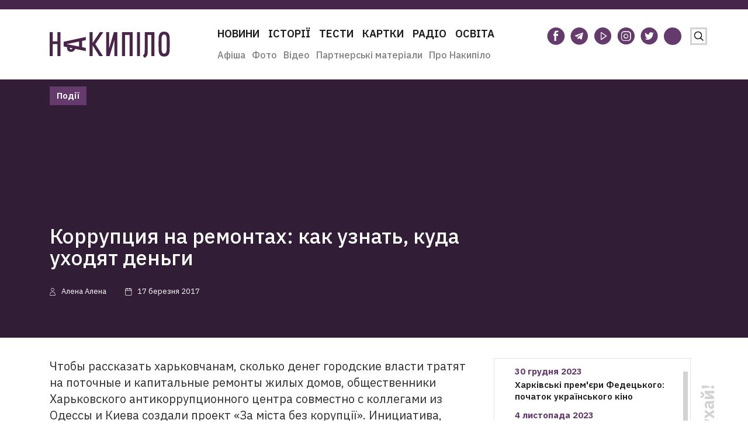

--- FILE ---
content_type: text/html; charset=UTF-8
request_url: https://nakipelo.ua/ru/korruptsiya-na-remontah-kak-uznat-kuda-uhodyat-dengi
body_size: 22278
content:
<!doctype html><html class="no-js" lang="uk"><head><meta charset="utf-8"><meta name="viewport" content="width=device-width, initial-scale=1"><script data-cfasync="false" id="ao_optimized_gfonts_config">WebFontConfig={google:{families:["IBM Plex Sans:300,400,500,600,700"] },classes:false, events:false, timeout:1500};</script><link rel="icon" type="image/vnd.microsoft.icon" href="https://nakipelo.ua/wp-content/themes/sitegist-theme/img/favicon.ico"><style type="text/css">.recentcomments a{display:inline !important;padding:0 !important;margin:0 !important;}
        @media(max-width:720px){
            .header__logo{
                width:205px !important;
            }
            .header__logo img{
                width:205px !important;
            }
        }</style>   <script>!function(f,b,e,v,n,t,s)
            {if(f.fbq)return;n=f.fbq=function(){n.callMethod?
                n.callMethod.apply(n,arguments):n.queue.push(arguments)};
                if(!f._fbq)f._fbq=n;n.push=n;n.loaded=!0;n.version='2.0';
                n.queue=[];t=b.createElement(e);t.async=!0;
                t.src=v;s=b.getElementsByTagName(e)[0];
                s.parentNode.insertBefore(t,s)}(window,document,'script',
                'https://connect.facebook.net/en_US/fbevents.js');
            fbq('init', '420928595528342');
            fbq('track', 'PageView');</script> <noscript> <img height="1" width="1"
 src="https://www.facebook.com/tr?id=420928595528342&ev=PageView
&noscript=1"/> </noscript><meta name="google-site-verification" content="TNvaM8MYLAfxi64lJAgtkL4qz2EijVGeR17sXaR2uQU" /><link rel="alternate" href="https://nakipelo.ua/ru/korruptsiya-na-remontah-kak-uznat-kuda-uhodyat-dengi" hreflang="ru" /><link rel="alternate" href="https://nakipelo.ua/korrupciya-na-remontah-kak-uznat-kuda-uhodyat-dengi" hreflang="uk" /><link media="all" href="https://nakipelo.ua/wp-content/cache/autoptimize/autoptimize_3ba63db3ed50bf01d5c77ec559ddbce7.php" rel="stylesheet"><title>Коррупция на ремонтах: как узнать, куда уходят деньги - Накипіло</title><meta name="description" content="Чтобы рассказать харьковчанам, сколько денег городские власти тратят на поточные и капитальные ремонты жилых домов, общественники Харьковского"/><meta name="robots" content="follow, index, max-snippet:-1, max-video-preview:-1, max-image-preview:large"/><link rel="canonical" href="https://nakipelo.ua/ru/korruptsiya-na-remontah-kak-uznat-kuda-uhodyat-dengi" /><meta property="og:locale" content="ru_RU" /><meta property="og:type" content="article" /><meta property="og:title" content="Коррупция на ремонтах: как узнать, куда уходят деньги - Накипіло" /><meta property="og:description" content="Чтобы рассказать харьковчанам, сколько денег городские власти тратят на поточные и капитальные ремонты жилых домов, общественники Харьковского" /><meta property="og:url" content="https://nakipelo.ua/ru/korruptsiya-na-remontah-kak-uznat-kuda-uhodyat-dengi" /><meta property="og:site_name" content="Накипіло" /><meta property="article:publisher" content="https://www.facebook.com/nakipelovo" /><meta property="article:author" content="https://www.facebook.com/nakipelovo" /><meta property="article:tag" content="горсовет" /><meta property="article:tag" content="жкх" /><meta property="article:tag" content="коммунальщики" /><meta property="article:tag" content="коррупция Харьков" /><meta property="article:tag" content="новости Харькова" /><meta property="article:tag" content="новости Харькова видео" /><meta property="article:tag" content="ремонт" /><meta property="article:tag" content="Харьковский антикоррупционный центр" /><meta property="article:section" content="Події" /><meta property="og:image" content="https://nakipelo.ua/wp-content/uploads/2017/03/DSC_5815-1.jpg" /><meta property="og:image:secure_url" content="https://nakipelo.ua/wp-content/uploads/2017/03/DSC_5815-1.jpg" /><meta property="og:image:alt" content="Коррупция на ремонтах: как узнать, куда уходят деньги" /><meta property="article:published_time" content="2017-03-17T12:00:00+02:00" /><meta property="og:video" content="https://www.youtube.com/embed/OWKG1kxz-4c" /><meta property="ya:ovs:upload_date" content="2017-03-17EET12:00:00+02:00" /><meta property="ya:ovs:allow_embed" content="true" /><meta name="twitter:card" content="summary_large_image" /><meta name="twitter:title" content="Коррупция на ремонтах: как узнать, куда уходят деньги - Накипіло" /><meta name="twitter:description" content="Чтобы рассказать харьковчанам, сколько денег городские власти тратят на поточные и капитальные ремонты жилых домов, общественники Харьковского" /><meta name="twitter:site" content="@nakipeloua" /><meta name="twitter:creator" content="@nakipeloua" /><meta name="twitter:image" content="https://nakipelo.ua/wp-content/uploads/2017/03/DSC_5815-1.jpg" /><meta name="twitter:label1" content="Автор" /><meta name="twitter:data1" content="Алена Нагаевщук" /><meta name="twitter:label2" content="Время чтения" /><meta name="twitter:data2" content="Меньше минуты" /> <script type="application/ld+json" class="rank-math-schema-pro">{"@context":"https://schema.org","@graph":[{"@type":"Organization","@id":"https://nakipelo.ua/#organization","name":"\u041d\u0430\u043a\u0438\u043f\u0456\u043b\u043e","sameAs":["https://www.facebook.com/nakipelovo","https://twitter.com/nakipeloua"],"logo":{"@type":"ImageObject","@id":"https://nakipelo.ua/#logo","url":"https://nakipelo.ua/wp-content/uploads/2023/01/cropped-photo_2023-01-12_13-31-23.jpg","contentUrl":"https://nakipelo.ua/wp-content/uploads/2023/01/cropped-photo_2023-01-12_13-31-23.jpg","caption":"\u041d\u0430\u043a\u0438\u043f\u0456\u043b\u043e","inLanguage":"ru-RU","width":"512","height":"512"}},{"@type":"WebSite","@id":"https://nakipelo.ua/#website","url":"https://nakipelo.ua","name":"\u041d\u0430\u043a\u0438\u043f\u0456\u043b\u043e","publisher":{"@id":"https://nakipelo.ua/#organization"},"inLanguage":"ru-RU"},{"@type":"ImageObject","@id":"https://nakipelo.ua/wp-content/uploads/2017/03/DSC_5815-1.jpg","url":"https://nakipelo.ua/wp-content/uploads/2017/03/DSC_5815-1.jpg","width":"200","height":"200","inLanguage":"ru-RU"},{"@type":"WebPage","@id":"https://nakipelo.ua/ru/korruptsiya-na-remontah-kak-uznat-kuda-uhodyat-dengi#webpage","url":"https://nakipelo.ua/ru/korruptsiya-na-remontah-kak-uznat-kuda-uhodyat-dengi","name":"\u041a\u043e\u0440\u0440\u0443\u043f\u0446\u0438\u044f \u043d\u0430 \u0440\u0435\u043c\u043e\u043d\u0442\u0430\u0445: \u043a\u0430\u043a \u0443\u0437\u043d\u0430\u0442\u044c, \u043a\u0443\u0434\u0430 \u0443\u0445\u043e\u0434\u044f\u0442 \u0434\u0435\u043d\u044c\u0433\u0438 - \u041d\u0430\u043a\u0438\u043f\u0456\u043b\u043e","datePublished":"2017-03-17T12:00:00+02:00","dateModified":"2017-03-17T12:00:00+02:00","isPartOf":{"@id":"https://nakipelo.ua/#website"},"primaryImageOfPage":{"@id":"https://nakipelo.ua/wp-content/uploads/2017/03/DSC_5815-1.jpg"},"inLanguage":"ru-RU"},{"@type":"Person","@id":"https://nakipelo.ua/ru/author/AlonaNA","name":"\u0410\u043b\u0435\u043d\u0430 \u041d\u0430\u0433\u0430\u0435\u0432\u0449\u0443\u043a","url":"https://nakipelo.ua/ru/author/AlonaNA","image":{"@type":"ImageObject","@id":"https://nakipelo.ua/wp-content/uploads/2019/05/DSC_0556-1.jpg","url":"https://nakipelo.ua/wp-content/uploads/2019/05/DSC_0556-1.jpg","caption":"\u0410\u043b\u0435\u043d\u0430 \u041d\u0430\u0433\u0430\u0435\u0432\u0449\u0443\u043a","inLanguage":"ru-RU"},"worksFor":{"@id":"https://nakipelo.ua/#organization"}},{"headline":"\u041a\u043e\u0440\u0440\u0443\u043f\u0446\u0438\u044f \u043d\u0430 \u0440\u0435\u043c\u043e\u043d\u0442\u0430\u0445: \u043a\u0430\u043a \u0443\u0437\u043d\u0430\u0442\u044c, \u043a\u0443\u0434\u0430 \u0443\u0445\u043e\u0434\u044f\u0442 \u0434\u0435\u043d\u044c\u0433\u0438 - \u041d\u0430\u043a\u0438\u043f\u0456\u043b\u043e","description":"\u0427\u0442\u043e\u0431\u044b \u0440\u0430\u0441\u0441\u043a\u0430\u0437\u0430\u0442\u044c \u0445\u0430\u0440\u044c\u043a\u043e\u0432\u0447\u0430\u043d\u0430\u043c, \u0441\u043a\u043e\u043b\u044c\u043a\u043e \u0434\u0435\u043d\u0435\u0433 \u0433\u043e\u0440\u043e\u0434\u0441\u043a\u0438\u0435 \u0432\u043b\u0430\u0441\u0442\u0438 \u0442\u0440\u0430\u0442\u044f\u0442 \u043d\u0430 \u043f\u043e\u0442\u043e\u0447\u043d\u044b\u0435 \u0438 \u043a\u0430\u043f\u0438\u0442\u0430\u043b\u044c\u043d\u044b\u0435 \u0440\u0435\u043c\u043e\u043d\u0442\u044b \u0436\u0438\u043b\u044b\u0445 \u0434\u043e\u043c\u043e\u0432, \u043e\u0431\u0449\u0435\u0441\u0442\u0432\u0435\u043d\u043d\u0438\u043a\u0438 \u0425\u0430\u0440\u044c\u043a\u043e\u0432\u0441\u043a\u043e\u0433\u043e","datePublished":"2017-03-17T12:00:00+02:00","dateModified":"2017-03-17T12:00:00+02:00","author":{"@id":"https://nakipelo.ua/ru/author/AlonaNA","name":"\u0410\u043b\u0435\u043d\u0430 \u041d\u0430\u0433\u0430\u0435\u0432\u0449\u0443\u043a"},"@type":"NewsArticle","copyrightYear":"2017","name":"\u041a\u043e\u0440\u0440\u0443\u043f\u0446\u0438\u044f \u043d\u0430 \u0440\u0435\u043c\u043e\u043d\u0442\u0430\u0445: \u043a\u0430\u043a \u0443\u0437\u043d\u0430\u0442\u044c, \u043a\u0443\u0434\u0430 \u0443\u0445\u043e\u0434\u044f\u0442 \u0434\u0435\u043d\u044c\u0433\u0438 - \u041d\u0430\u043a\u0438\u043f\u0456\u043b\u043e","articleSection":"\u041f\u043e\u0434\u0456\u0457","@id":"https://nakipelo.ua/ru/korruptsiya-na-remontah-kak-uznat-kuda-uhodyat-dengi#schema-10002126020","isPartOf":{"@id":"https://nakipelo.ua/ru/korruptsiya-na-remontah-kak-uznat-kuda-uhodyat-dengi#webpage"},"publisher":{"@id":"https://nakipelo.ua/#organization"},"image":{"@id":"https://nakipelo.ua/wp-content/uploads/2017/03/DSC_5815-1.jpg"},"inLanguage":"ru-RU","mainEntityOfPage":{"@id":"https://nakipelo.ua/ru/korruptsiya-na-remontah-kak-uznat-kuda-uhodyat-dengi#webpage"}},{"@type":"VideoObject","name":"\u041a\u043e\u0440\u0440\u0443\u043f\u0446\u0438\u044f \u043d\u0430 \u0440\u0435\u043c\u043e\u043d\u0442\u0430\u0445: \u043a\u0430\u043a \u0443\u0437\u043d\u0430\u0442\u044c, \u043a\u0443\u0434\u0430 \u0443\u0445\u043e\u0434\u044f\u0442 \u0434\u0435\u043d\u044c\u0433\u0438 - \u041d\u0430\u043a\u0438\u043f\u0456\u043b\u043e","description":"\u0427\u0442\u043e\u0431\u044b \u0440\u0430\u0441\u0441\u043a\u0430\u0437\u0430\u0442\u044c \u0445\u0430\u0440\u044c\u043a\u043e\u0432\u0447\u0430\u043d\u0430\u043c, \u0441\u043a\u043e\u043b\u044c\u043a\u043e \u0434\u0435\u043d\u0435\u0433 \u0433\u043e\u0440\u043e\u0434\u0441\u043a\u0438\u0435 \u0432\u043b\u0430\u0441\u0442\u0438 \u0442\u0440\u0430\u0442\u044f\u0442 \u043d\u0430 \u043f\u043e\u0442\u043e\u0447\u043d\u044b\u0435 \u0438 \u043a\u0430\u043f\u0438\u0442\u0430\u043b\u044c\u043d\u044b\u0435 \u0440\u0435\u043c\u043e\u043d\u0442\u044b \u0436\u0438\u043b\u044b\u0445 \u0434\u043e\u043c\u043e\u0432, \u043e\u0431\u0449\u0435\u0441\u0442\u0432\u0435\u043d\u043d\u0438\u043a\u0438 \u0425\u0430\u0440\u044c\u043a\u043e\u0432\u0441\u043a\u043e\u0433\u043e","uploadDate":"2017-03-17T12:00:00+02:00","embedUrl":"https://www.youtube.com/embed/OWKG1kxz-4c","isFamilyFriendly":"True","@id":"https://nakipelo.ua/ru/korruptsiya-na-remontah-kak-uznat-kuda-uhodyat-dengi#schema-10002126021","isPartOf":{"@id":"https://nakipelo.ua/ru/korruptsiya-na-remontah-kak-uznat-kuda-uhodyat-dengi#webpage"},"publisher":{"@id":"https://nakipelo.ua/#organization"},"inLanguage":"ru-RU","mainEntityOfPage":{"@id":"https://nakipelo.ua/ru/korruptsiya-na-remontah-kak-uznat-kuda-uhodyat-dengi#webpage"}}]}</script> <link rel='dns-prefetch' href='//code.jquery.com' /><link href='https://fonts.googleapis.com' rel='preconnect' /><link href='https://fonts.gstatic.com' crossorigin='anonymous' rel='preconnect' /><link href='https://ajax.googleapis.com' rel='preconnect' /><link rel="alternate" type="application/rss+xml" title="Накипіло &raquo; Лента комментариев к &laquo;Коррупция на ремонтах: как узнать, куда уходят деньги&raquo;" href="https://nakipelo.ua/ru/korruptsiya-na-remontah-kak-uznat-kuda-uhodyat-dengi/feed" /><style id='ugb-style-css-v2-inline-css' type='text/css'>:root {
			--content-width: 900px;
		}</style><style id='rank-math-toc-block-style-inline-css' type='text/css'>.wp-block-rank-math-toc-block nav ol{counter-reset:item}.wp-block-rank-math-toc-block nav ol li{display:block}.wp-block-rank-math-toc-block nav ol li:before{content:counters(item, ".") " ";counter-increment:item}</style><style id='global-styles-inline-css' type='text/css'>body{--wp--preset--color--black: #000000;--wp--preset--color--cyan-bluish-gray: #abb8c3;--wp--preset--color--white: #ffffff;--wp--preset--color--pale-pink: #f78da7;--wp--preset--color--vivid-red: #cf2e2e;--wp--preset--color--luminous-vivid-orange: #ff6900;--wp--preset--color--luminous-vivid-amber: #fcb900;--wp--preset--color--light-green-cyan: #7bdcb5;--wp--preset--color--vivid-green-cyan: #00d084;--wp--preset--color--pale-cyan-blue: #8ed1fc;--wp--preset--color--vivid-cyan-blue: #0693e3;--wp--preset--color--vivid-purple: #9b51e0;--wp--preset--gradient--vivid-cyan-blue-to-vivid-purple: linear-gradient(135deg,rgba(6,147,227,1) 0%,rgb(155,81,224) 100%);--wp--preset--gradient--light-green-cyan-to-vivid-green-cyan: linear-gradient(135deg,rgb(122,220,180) 0%,rgb(0,208,130) 100%);--wp--preset--gradient--luminous-vivid-amber-to-luminous-vivid-orange: linear-gradient(135deg,rgba(252,185,0,1) 0%,rgba(255,105,0,1) 100%);--wp--preset--gradient--luminous-vivid-orange-to-vivid-red: linear-gradient(135deg,rgba(255,105,0,1) 0%,rgb(207,46,46) 100%);--wp--preset--gradient--very-light-gray-to-cyan-bluish-gray: linear-gradient(135deg,rgb(238,238,238) 0%,rgb(169,184,195) 100%);--wp--preset--gradient--cool-to-warm-spectrum: linear-gradient(135deg,rgb(74,234,220) 0%,rgb(151,120,209) 20%,rgb(207,42,186) 40%,rgb(238,44,130) 60%,rgb(251,105,98) 80%,rgb(254,248,76) 100%);--wp--preset--gradient--blush-light-purple: linear-gradient(135deg,rgb(255,206,236) 0%,rgb(152,150,240) 100%);--wp--preset--gradient--blush-bordeaux: linear-gradient(135deg,rgb(254,205,165) 0%,rgb(254,45,45) 50%,rgb(107,0,62) 100%);--wp--preset--gradient--luminous-dusk: linear-gradient(135deg,rgb(255,203,112) 0%,rgb(199,81,192) 50%,rgb(65,88,208) 100%);--wp--preset--gradient--pale-ocean: linear-gradient(135deg,rgb(255,245,203) 0%,rgb(182,227,212) 50%,rgb(51,167,181) 100%);--wp--preset--gradient--electric-grass: linear-gradient(135deg,rgb(202,248,128) 0%,rgb(113,206,126) 100%);--wp--preset--gradient--midnight: linear-gradient(135deg,rgb(2,3,129) 0%,rgb(40,116,252) 100%);--wp--preset--duotone--dark-grayscale: url('#wp-duotone-dark-grayscale');--wp--preset--duotone--grayscale: url('#wp-duotone-grayscale');--wp--preset--duotone--purple-yellow: url('#wp-duotone-purple-yellow');--wp--preset--duotone--blue-red: url('#wp-duotone-blue-red');--wp--preset--duotone--midnight: url('#wp-duotone-midnight');--wp--preset--duotone--magenta-yellow: url('#wp-duotone-magenta-yellow');--wp--preset--duotone--purple-green: url('#wp-duotone-purple-green');--wp--preset--duotone--blue-orange: url('#wp-duotone-blue-orange');--wp--preset--font-size--small: 13px;--wp--preset--font-size--medium: 20px;--wp--preset--font-size--large: 36px;--wp--preset--font-size--x-large: 42px;--wp--preset--spacing--20: 0.44rem;--wp--preset--spacing--30: 0.67rem;--wp--preset--spacing--40: 1rem;--wp--preset--spacing--50: 1.5rem;--wp--preset--spacing--60: 2.25rem;--wp--preset--spacing--70: 3.38rem;--wp--preset--spacing--80: 5.06rem;--wp--preset--shadow--natural: 6px 6px 9px rgba(0, 0, 0, 0.2);--wp--preset--shadow--deep: 12px 12px 50px rgba(0, 0, 0, 0.4);--wp--preset--shadow--sharp: 6px 6px 0px rgba(0, 0, 0, 0.2);--wp--preset--shadow--outlined: 6px 6px 0px -3px rgba(255, 255, 255, 1), 6px 6px rgba(0, 0, 0, 1);--wp--preset--shadow--crisp: 6px 6px 0px rgba(0, 0, 0, 1);}:where(.is-layout-flex){gap: 0.5em;}body .is-layout-flow > .alignleft{float: left;margin-inline-start: 0;margin-inline-end: 2em;}body .is-layout-flow > .alignright{float: right;margin-inline-start: 2em;margin-inline-end: 0;}body .is-layout-flow > .aligncenter{margin-left: auto !important;margin-right: auto !important;}body .is-layout-constrained > .alignleft{float: left;margin-inline-start: 0;margin-inline-end: 2em;}body .is-layout-constrained > .alignright{float: right;margin-inline-start: 2em;margin-inline-end: 0;}body .is-layout-constrained > .aligncenter{margin-left: auto !important;margin-right: auto !important;}body .is-layout-constrained > :where(:not(.alignleft):not(.alignright):not(.alignfull)){max-width: var(--wp--style--global--content-size);margin-left: auto !important;margin-right: auto !important;}body .is-layout-constrained > .alignwide{max-width: var(--wp--style--global--wide-size);}body .is-layout-flex{display: flex;}body .is-layout-flex{flex-wrap: wrap;align-items: center;}body .is-layout-flex > *{margin: 0;}:where(.wp-block-columns.is-layout-flex){gap: 2em;}.has-black-color{color: var(--wp--preset--color--black) !important;}.has-cyan-bluish-gray-color{color: var(--wp--preset--color--cyan-bluish-gray) !important;}.has-white-color{color: var(--wp--preset--color--white) !important;}.has-pale-pink-color{color: var(--wp--preset--color--pale-pink) !important;}.has-vivid-red-color{color: var(--wp--preset--color--vivid-red) !important;}.has-luminous-vivid-orange-color{color: var(--wp--preset--color--luminous-vivid-orange) !important;}.has-luminous-vivid-amber-color{color: var(--wp--preset--color--luminous-vivid-amber) !important;}.has-light-green-cyan-color{color: var(--wp--preset--color--light-green-cyan) !important;}.has-vivid-green-cyan-color{color: var(--wp--preset--color--vivid-green-cyan) !important;}.has-pale-cyan-blue-color{color: var(--wp--preset--color--pale-cyan-blue) !important;}.has-vivid-cyan-blue-color{color: var(--wp--preset--color--vivid-cyan-blue) !important;}.has-vivid-purple-color{color: var(--wp--preset--color--vivid-purple) !important;}.has-black-background-color{background-color: var(--wp--preset--color--black) !important;}.has-cyan-bluish-gray-background-color{background-color: var(--wp--preset--color--cyan-bluish-gray) !important;}.has-white-background-color{background-color: var(--wp--preset--color--white) !important;}.has-pale-pink-background-color{background-color: var(--wp--preset--color--pale-pink) !important;}.has-vivid-red-background-color{background-color: var(--wp--preset--color--vivid-red) !important;}.has-luminous-vivid-orange-background-color{background-color: var(--wp--preset--color--luminous-vivid-orange) !important;}.has-luminous-vivid-amber-background-color{background-color: var(--wp--preset--color--luminous-vivid-amber) !important;}.has-light-green-cyan-background-color{background-color: var(--wp--preset--color--light-green-cyan) !important;}.has-vivid-green-cyan-background-color{background-color: var(--wp--preset--color--vivid-green-cyan) !important;}.has-pale-cyan-blue-background-color{background-color: var(--wp--preset--color--pale-cyan-blue) !important;}.has-vivid-cyan-blue-background-color{background-color: var(--wp--preset--color--vivid-cyan-blue) !important;}.has-vivid-purple-background-color{background-color: var(--wp--preset--color--vivid-purple) !important;}.has-black-border-color{border-color: var(--wp--preset--color--black) !important;}.has-cyan-bluish-gray-border-color{border-color: var(--wp--preset--color--cyan-bluish-gray) !important;}.has-white-border-color{border-color: var(--wp--preset--color--white) !important;}.has-pale-pink-border-color{border-color: var(--wp--preset--color--pale-pink) !important;}.has-vivid-red-border-color{border-color: var(--wp--preset--color--vivid-red) !important;}.has-luminous-vivid-orange-border-color{border-color: var(--wp--preset--color--luminous-vivid-orange) !important;}.has-luminous-vivid-amber-border-color{border-color: var(--wp--preset--color--luminous-vivid-amber) !important;}.has-light-green-cyan-border-color{border-color: var(--wp--preset--color--light-green-cyan) !important;}.has-vivid-green-cyan-border-color{border-color: var(--wp--preset--color--vivid-green-cyan) !important;}.has-pale-cyan-blue-border-color{border-color: var(--wp--preset--color--pale-cyan-blue) !important;}.has-vivid-cyan-blue-border-color{border-color: var(--wp--preset--color--vivid-cyan-blue) !important;}.has-vivid-purple-border-color{border-color: var(--wp--preset--color--vivid-purple) !important;}.has-vivid-cyan-blue-to-vivid-purple-gradient-background{background: var(--wp--preset--gradient--vivid-cyan-blue-to-vivid-purple) !important;}.has-light-green-cyan-to-vivid-green-cyan-gradient-background{background: var(--wp--preset--gradient--light-green-cyan-to-vivid-green-cyan) !important;}.has-luminous-vivid-amber-to-luminous-vivid-orange-gradient-background{background: var(--wp--preset--gradient--luminous-vivid-amber-to-luminous-vivid-orange) !important;}.has-luminous-vivid-orange-to-vivid-red-gradient-background{background: var(--wp--preset--gradient--luminous-vivid-orange-to-vivid-red) !important;}.has-very-light-gray-to-cyan-bluish-gray-gradient-background{background: var(--wp--preset--gradient--very-light-gray-to-cyan-bluish-gray) !important;}.has-cool-to-warm-spectrum-gradient-background{background: var(--wp--preset--gradient--cool-to-warm-spectrum) !important;}.has-blush-light-purple-gradient-background{background: var(--wp--preset--gradient--blush-light-purple) !important;}.has-blush-bordeaux-gradient-background{background: var(--wp--preset--gradient--blush-bordeaux) !important;}.has-luminous-dusk-gradient-background{background: var(--wp--preset--gradient--luminous-dusk) !important;}.has-pale-ocean-gradient-background{background: var(--wp--preset--gradient--pale-ocean) !important;}.has-electric-grass-gradient-background{background: var(--wp--preset--gradient--electric-grass) !important;}.has-midnight-gradient-background{background: var(--wp--preset--gradient--midnight) !important;}.has-small-font-size{font-size: var(--wp--preset--font-size--small) !important;}.has-medium-font-size{font-size: var(--wp--preset--font-size--medium) !important;}.has-large-font-size{font-size: var(--wp--preset--font-size--large) !important;}.has-x-large-font-size{font-size: var(--wp--preset--font-size--x-large) !important;}
.wp-block-navigation a:where(:not(.wp-element-button)){color: inherit;}
:where(.wp-block-columns.is-layout-flex){gap: 2em;}
.wp-block-pullquote{font-size: 1.5em;line-height: 1.6;}</style><style id='ai-core-style-inline-css' type='text/css'>.aesop-gallery-component .aesop-component-caption{color:#333;padding:.25rem .75rem;background:rgba(255,255,255,.8);font-size:14px}.aesop-stacked-img{background-position:50%;background-repeat:no-repeat;background-size:cover;width:100%;left:0;top:0;position:relative;overflow:hidden}.aesop-stacked-img .aesop-stacked-caption{position:absolute;bottom:20px;right:20px;z-index:0;color:#333;padding:.25rem .75rem;background:rgba(255,255,255,.8);font-size:14px;-webkit-transition:all .75s ease-in-out;transition:all .75s ease-in-out}.aesop-sequence-img-wrap .aesop-sequence-caption{padding-left:4.5rem}.aesop-sequence-img-wrap .aesop-sequence-caption:before{left:0;bottom:-4px;font-weight:700;line-height:1;padding:.6rem .75rem;border:1px solid;border-color:inherit;content:counter(sequence-counter,decimal-leading-zero);counter-increment:sequence-counter}.aesop-sequence-img-wrap .aesop-sequence-img{width:100%;max-width:1200px;display:block}.aesop-hero-gallery-wrapper{clear:both;position:relative}.aesop-hero-gallery-content{position:absolute;top:20px}.aesopicon-search-plus{position:relative}.aesopicon-search-plus:after{display:inline-block;font-family:Dashicons;font-style:normal;font-weight:400;line-height:1;-webkit-font-smoothing:antialiased;-moz-osx-font-smoothing:grayscale;content:'\f179'}.aesop-parallax-component{clear:both}.aesop-parallax-component .aesop-parallax-sc{margin:0}.aesop-content-component .aesop-content-comp-wrap{padding:1.5em 2em}@media (max-width:766px){.aesop-content-component .aesop-content-comp-wrap{padding:1em}}.aesop-content-component .aesop-content-comp-inner p{line-height:1.2em}.aesop-content-component .aesop-content-img .aesop-content-comp-inner{word-wrap:break-word;background:rgba(255,255,255,.4);padding:1rem;line-height:1.3}.aesop-content-component .aesop-content-img .aesop-content-comp-inner p{margin-bottom:0}.aesop-image-component img{-webkit-box-shadow:0 0 6px -1px rgba(0,0,0,.5);box-shadow:0 0 6px -1px rgba(0,0,0,.5)}.aesop-image-component .aesop-lightbox{text-decoration:none;display:block}.aesop-image-component .aesop-img-enlarge{margin:0 0 .5rem}.aesop-image-component .aesop-img-enlarge:hover{text-decoration:none}.aesop-image-component .aesop-img-enlarge i{position:relative;top:1px}.aesop-image-component .aesop-img-enlarge,.aesop-image-component .aesop-image-component-caption{color:#b3b3b3;font-size:12px;font-family:"Helvetica Neue",Helvetica,Arial,sans-serif}.aesop-image-component .aesop-cap-cred,.aesop-image-component .aesop-img-enlarge{color:#b3b3b3}.aesop-image-component .aesop-cap-cred{border-top:1px dotted #b3b3b3;font-size:9px}.aesop-image-component:hover{opacity:.85;filter:alpha(opacity=85);-webkit-transition:opacity .25s ease-in-out;transition:opacity .25s ease-in-out}.aesop-image-component:active img{box-shadow:none}.aesop-video-component .aesop-video-component-caption{color:#b3b3b3}.aesop-video-component .aesop-component-caption{color:#333;padding:.25rem .75rem;background:rgba(255,255,255,.8);font-size:14px}.mejs-container{width:100%;max-width:800px!important;margin-left:auto;margin-right:auto}.mejs-container+p{margin-top:1rem}.aesop-quote-component{padding:3rem 2rem}.aesop-quote-component blockquote{font-style:italic}.aesop-quote-component cite{display:block;font-size:14px}.aesop-on-genesis .aesop-quote-component blockquote:before{content:none}.aesop-story-collection{clear:both}.aesop-story-collection .aesop-story-collection-title{text-align:center;background:#fff;text-transform:uppercase;font-size:1.75rem;line-height:1.75rem;letter-spacing:.05rem;padding:.8rem 0 .6rem;margin:0;z-index:2;position:relative;-webkit-box-shadow:0 7px 7px -7px #000;box-shadow:0 7px 7px -7px #000}.aesop-story-collection .aesop-collection-item{float:left;position:relative;height:220px;overflow:hidden}.aesop-story-collection .aesop-collection-item .aesop-collection-item-link{display:table;height:100%;width:100%;color:#fff;-webkit-transition:all .25s ease-in-out;transition:all .25s ease-in-out}.aesop-story-collection .aesop-collection-item .aesop-collection-item-link:before{position:absolute;content:'';width:100%;height:100%;background:#000;opacity:.65;filter:alpha(opacity=65);z-index:1}.aesop-story-collection .aesop-collection-item .aesop-collection-item-link:hover{text-decoration:none;-webkit-transition:all .25s ease-in-out;transition:all .25s ease-in-out}.aesop-story-collection .aesop-collection-item .aesop-collection-item-link:hover:before{-webkit-transition:opacity .25s linear;transition:opacity .25s linear;opacity:0;filter:alpha(opacity=0)}.aesop-story-collection .aesop-collection-item .aesop-collection-item-link:hover .aesop-collection-item-inner{background:rgba(0,0,0,.5)}.aesop-story-collection .aesop-collection-item .aesop-collection-item-inner{display:table-cell;vertical-align:middle;width:100%;height:100%;padding:0 2.5rem;position:relative;text-align:center;z-index:1;overflow:hidden;text-shadow:0 0 3px rgba(0,0,0,.6)}.aesop-story-collection .aesop-collection-item .aesop-collection-item-inner .aesop-collection-entry-title{font-weight:800;text-transform:uppercase;color:#fff;margin:auto}.aesop-story-collection .aesop-collection-item .aesop-collection-item-inner .aesop-collection-item-excerpt{font-size:12px}.aesop-story-collection .aesop-collection-item .aesop-collection-item-inner .aesop-collection-meta{font-family:"Helvetica Neue",Helvetica,Arial,sans-serif;font-size:12px;margin-bottom:3rem;font-style:italic}.aesop-story-collection .aesop-collection-item .aesop-collection-item-img{position:absolute;width:100%;height:100%;left:0;z-index:0;background-position:center center}.aesop-story-collection .aesop-collection-splash .aesop-collection-item-link:before{content:none}.aesop-story-collection .aesop-collection-splash .aesop-collection-item-link:hover .aesop-collection-item-inner{background:0 0}.aesop-story-collection .aesop-collection-splash .aesop-collection-item-inner .aesop-collection-entry-title{color:#333;text-shadow:none}.aesop-story-collection .aesop-collection-load-more{background:#000;opacity:.65;filter:alpha(opacity=65);z-index:1;height:70px;line-height:70px;color:#fff}.jorgen-article-cover-wrap{position:fixed}.aesop-article-chapter-wrap{position:relative}.aesop-article-chapter-wrap.aesop-video-chapter .aesop-cover-title{max-width:100%;margin:0;padding-bottom:20px;top:150px;border-bottom:1px solid #fff;font-size:62px!important;color:#fff;width:90%;left:10%;position:absolute;z-index:1}.aesop-article-chapter-wrap.aesop-video-chapter .aesop-cover-title small{font-size:40px}@media (max-width:800px){.aesop-article-chapter-wrap .aesop-cover-title{font-size:52px}.aesop-article-chapter-wrap .aesop-cover-title small{font-size:42px}}@media (max-width:480px){.aesop-article-chapter-wrap .aesop-cover-title{display:block;bottom:30px;font-size:32px}.aesop-article-chapter-wrap .aesop-cover-title small{display:block;font-size:20px}}.aesop-cover-title{max-width:100%;margin:0;padding-bottom:20px;bottom:100px;border-bottom:1px solid #fff;font-size:62px!important;color:#fff;width:90%;left:10%;position:absolute;z-index:1}.aesop-cover-title small{font-size:40px}.aesop-toggle-chapter-menu{position:fixed;right:-1px;bottom:57px;height:44px;width:44px;background:#e6e6e6;border-top-left-radius:2px;border-bottom-left-radius:2px;z-index:150;-webkit-transition:right .25s ease;transition:right .25s ease}.aesop-toggle-chapter-menu:hover{background:#007aac;text-decoration:none}.aesop-toggle-chapter-menu:hover i{color:#fff}.aesop-toggle-chapter-menu i{color:#007aac}.aesop-chapter-menu-open .aesop-chapter-menu{right:0}.aesop-chapter-menu-open .aesop-toggle-chapter-menu{right:250px}.aesop-close-chapter-menu{position:absolute;top:12px;right:12px;z-index:1}.aesop-close-chapter-menu:hover{cursor:pointer}.aesop-chapter-menu{right:-250px;width:250px;top:0;position:fixed;bottom:0;background:#e6e6e6;-webkit-transition:right .25s ease;transition:right .25s ease;z-index:500;counter-reset:sequence-counter;color:#777}.aesop-chapter-menu .scroll-nav__list{margin:0;padding:0}.aesop-chapter-menu *{box-sizing:border-box;-moz-box-sizing:border-box;-webkit-box-sizing:border-box}.aesop-chapter-menu li{display:block;margin-bottom:0;position:relative;padding-left:15px;font:400 14px/28px Arial,Helvetica,sans-serif}.aesop-chapter-menu li:before{content:counter(sequence-counter,upper-roman);counter-increment:sequence-counter;position:absolute;left:0}.aesop-chapter-menu a:link,.aesop-chapter-menu .scroll-nav__link{color:#777;padding-top:5px;padding-bottom:5px}.admin-bar .aesop-chapter-menu{top:32px}.aesop-chapter-menu--inner{padding:15px}.aesop-character-component .aesop-character-float{margin:.65rem 0;width:150px;text-align:center}.aesop-character-component .aesop-character-float .aesop-character-title{vertical-align:top;font-size:12px;font-family:"Helvetica Neue",Helvetica,Arial,sans-serif;color:#b3b3b3;text-transform:uppercase;letter-spacing:.05em;display:block;text-align:center;margin:0 0 .5rem}.aesop-character-component .aesop-character-float.aesop-character-right{float:right;margin-left:1.75rem}.aesop-character-component .aesop-character-float.aesop-character-center{margin-left:auto;margin-right:auto}.aesop-character-component .aesop-character-float.aesop-character-center .aesop-character-name{text-align:center}.aesop-character-component .aesop-character-float.aesop-character-left{float:left;margin-right:1.75rem}.aesop-character-component .aesop-character-avatar{width:90%;border-radius:50%}.aesop-character-component .aesop-character-cap{font-size:12px;line-height:14px;font-family:"Helvetica Neue",Helvetica,Arial,sans-serif;color:#b3b3b3;font-style:italic;margin-top:.8rem;border-top:1px dotted #b3b3b3;padding-top:.3rem}.aesop-document-component a{font-size:12px;font-family:"Helvetica Neue",Helvetica,Arial,sans-serif;color:#b3b3b3;line-height:12px;text-decoration:none}.aesop-document-component a span{border-bottom:1px solid #e6e6e6;font-size:12px;color:gray}.aesop-document-component a span:before{content:'\f498';font-family:Dashicons;position:absolute;left:0}.aesop-timeline{position:fixed;bottom:0;left:0;right:0;z-index:10}.aesop-timeline ol{margin:0;padding:0;position:relative;background:#e6e6e6;padding:5px 10px;-webkit-box-shadow:inset 0 7px 7px -7px gray;box-shadow:inset 0 7px 7px -7px gray}.aesop-timeline ol:before,.aesop-timeline ol:after{content:" ";display:table}.aesop-timeline ol:after{clear:both}.aesop-timeline ol li{display:inline-block;margin-right:5px}.aesop-timeline ol li:last-child{margin-right:0}.aesop-timeline ol li a{text-transform:uppercase;font-size:14px;color:inherit;padding:2px 10px 8px;display:block;position:relative}.aesop-timeline ol li a:after{content:'';height:20px;border-right:1px solid #666;width:1px;position:absolute;left:50%;bottom:-10px}.aesop-timeline ol li.active a{color:#428bca}.aesop-timeline ol li.active a:after{border-right-color:#428bca}</style><link rel='stylesheet' id='js-uicss-css' href='https://code.jquery.com/ui/1.12.1/themes/base/jquery-ui.min.css' type='text/css' media='all' /> <script type='text/javascript' id='ugb-block-frontend-js-v2-js-extra'>var stackable = {"restUrl":"https:\/\/nakipelo.ua\/wp-json\/"};</script> <script type='text/javascript' src='https://nakipelo.ua/wp-includes/js/jquery/jquery.min.js' id='jquery-core-js'></script> <script type='text/javascript' src='https://code.jquery.com/ui/1.12.1/jquery-ui.min.js' id='theme-uijquery-js'></script> <script type='text/javascript' id='theme-main-js-extra'>var ajax = {"url":"https:\/\/nakipelo.ua\/wp-admin\/admin-ajax.php"};</script> <link rel="https://api.w.org/" href="https://nakipelo.ua/wp-json/" /><link rel="alternate" type="application/json" href="https://nakipelo.ua/wp-json/wp/v2/posts/88532" /><link rel="EditURI" type="application/rsd+xml" title="RSD" href="https://nakipelo.ua/xmlrpc.php?rsd" /><link rel="wlwmanifest" type="application/wlwmanifest+xml" href="https://nakipelo.ua/wp-includes/wlwmanifest.xml" /><meta name="generator" content="WordPress 6.2.2" /><link rel="alternate" type="application/json+oembed" href="https://nakipelo.ua/wp-json/oembed/1.0/embed?url=https%3A%2F%2Fnakipelo.ua%2Fru%2Fkorruptsiya-na-remontah-kak-uznat-kuda-uhodyat-dengi" /><link rel="alternate" type="text/xml+oembed" href="https://nakipelo.ua/wp-json/oembed/1.0/embed?url=https%3A%2F%2Fnakipelo.ua%2Fru%2Fkorruptsiya-na-remontah-kak-uznat-kuda-uhodyat-dengi&#038;format=xml" /><style type="text/css">.recentcomments a{display:inline !important;padding:0 !important;margin:0 !important;}</style><style type="text/css">.blue-message {
background: none repeat scroll 0 0 #3399ff;
    color: #ffffff;
    text-shadow: none;
    font-size: 16px;
    line-height: 24px;
    padding: 10px;
} 
.green-message {
background: none repeat scroll 0 0 #8cc14c;
    color: #ffffff;
    text-shadow: none;
    font-size: 16px;
    line-height: 24px;
    padding: 10px;
} 
.orange-message {
background: none repeat scroll 0 0 #faa732;
    color: #ffffff;
    text-shadow: none;
    font-size: 16px;
    line-height: 24px;
    padding: 10px;
} 
.red-message {
background: none repeat scroll 0 0 #da4d31;
    color: #ffffff;
    text-shadow: none;
    font-size: 16px;
    line-height: 24px;
    padding: 10px;
} 
.grey-message {
background: none repeat scroll 0 0 #53555c;
    color: #ffffff;
    text-shadow: none;
    font-size: 16px;
    line-height: 24px;
    padding: 10px;
} 
.left-block {
background: none repeat scroll 0 0px, radial-gradient(ellipse at center center, #ffffff 0%, #f2f2f2 100%) repeat scroll 0 0 rgba(0, 0, 0, 0);
    color: #8b8e97;
    padding: 10px;
    margin: 10px;
    float: left;
} 
.right-block {
background: none repeat scroll 0 0px, radial-gradient(ellipse at center center, #ffffff 0%, #f2f2f2 100%) repeat scroll 0 0 rgba(0, 0, 0, 0);
    color: #8b8e97;
    padding: 10px;
    margin: 10px;
    float: right;
} 
.blockquotes {
background: none;
    border-left: 5px solid #f1f1f1;
    color: #8B8E97;
    font-size: 16px;
    font-style: italic;
    line-height: 22px;
    padding-left: 15px;
    padding: 10px;
    width: 60%;
    float: left;
}</style><link rel="icon" href="https://nakipelo.ua/wp-content/uploads/2023/01/cropped-photo_2023-01-12_13-31-23-32x32.jpg" sizes="32x32" /><link rel="icon" href="https://nakipelo.ua/wp-content/uploads/2023/01/cropped-photo_2023-01-12_13-31-23-192x192.jpg" sizes="192x192" /><link rel="apple-touch-icon" href="https://nakipelo.ua/wp-content/uploads/2023/01/cropped-photo_2023-01-12_13-31-23-180x180.jpg" /><meta name="msapplication-TileImage" content="https://nakipelo.ua/wp-content/uploads/2023/01/cropped-photo_2023-01-12_13-31-23-270x270.jpg" /><style type='text/css'>#masthead h1{
							color: #ffffff;
							font-size: 18px;
							font-family: '';font-weight: 400;

						 }
.primary-navigation .mega-menu h1{
							color: #ffffff;
							font-size: 18px;
							font-family: '';font-weight: 400;

						 }
.primary-navigation .mega-col h1{
							color: #ffffff;
							font-size: 18px;
							font-family: '';font-weight: 400;

						 }
.primary-navigation .mega-row h1{
							color: #ffffff;
							font-size: 18px;
							font-family: '';font-weight: 400;

						 }
#masthead a{ color: #ffffff;}
.primary-navigation .mega-menu a{ color: #ffffff;}
.primary-navigation .mega-col a{ color: #ffffff;}
.primary-navigation .mega-row a{ color: #ffffff;}
#masthead a:hover{ color: #f17e12;}
.primary-navigation .mega-menu a:hover{ color: #f17e12;}
.primary-navigation .mega-col a:hover{ color: #f17e12;}
.primary-navigation .mega-row a:hover{ color: #f17e12;}
#masthead {
						 /* fallback  */
						 background-color: #111111;background-image: none;
						  /* Safari 4-5, Chrome 1-9 */
						  background: none, -webkit-gradient(linear, left top, right top, from(#111111), to(#111111));

						  /* Safari 5.1, Chrome 10+ */
						  background: none, -webkit-linear-gradient(left, #111111, #111111);

						  /* Firefox 3.6+ */
						  background: none, -moz-linear-gradient(left, #111111, #111111);

						  /* IE 10 */
						  background: none, -ms-linear-gradient(left, #111111, #111111);

						  /* Opera 11.10+ */
						  background: none, -o-linear-gradient(left, #111111, #111111);
					}.primary-navigation .mega-menu {
						 /* fallback  */
						 background-color: #111111;background-image: none;
						  /* Safari 4-5, Chrome 1-9 */
						  background: none, -webkit-gradient(linear, left top, right top, from(#111111), to(#111111));

						  /* Safari 5.1, Chrome 10+ */
						  background: none, -webkit-linear-gradient(left, #111111, #111111);

						  /* Firefox 3.6+ */
						  background: none, -moz-linear-gradient(left, #111111, #111111);

						  /* IE 10 */
						  background: none, -ms-linear-gradient(left, #111111, #111111);

						  /* Opera 11.10+ */
						  background: none, -o-linear-gradient(left, #111111, #111111);
					}.primary-navigation .mega-col {
						 /* fallback  */
						 background-color: #111111;background-image: none;
						  /* Safari 4-5, Chrome 1-9 */
						  background: none, -webkit-gradient(linear, left top, right top, from(#111111), to(#111111));

						  /* Safari 5.1, Chrome 10+ */
						  background: none, -webkit-linear-gradient(left, #111111, #111111);

						  /* Firefox 3.6+ */
						  background: none, -moz-linear-gradient(left, #111111, #111111);

						  /* IE 10 */
						  background: none, -ms-linear-gradient(left, #111111, #111111);

						  /* Opera 11.10+ */
						  background: none, -o-linear-gradient(left, #111111, #111111);
					}.primary-navigation .mega-row {
						 /* fallback  */
						 background-color: #111111;background-image: none;
						  /* Safari 4-5, Chrome 1-9 */
						  background: none, -webkit-gradient(linear, left top, right top, from(#111111), to(#111111));

						  /* Safari 5.1, Chrome 10+ */
						  background: none, -webkit-linear-gradient(left, #111111, #111111);

						  /* Firefox 3.6+ */
						  background: none, -moz-linear-gradient(left, #111111, #111111);

						  /* IE 10 */
						  background: none, -ms-linear-gradient(left, #111111, #111111);

						  /* Opera 11.10+ */
						  background: none, -o-linear-gradient(left, #111111, #111111);
					}#primary.content-area h2{
							color: #2b2b2b;
							font-size: 24px;
							font-family: '';font-weight: 400;

						 }
#primary.portfolio-content h2{
							color: #2b2b2b;
							font-size: 24px;
							font-family: '';font-weight: 400;

						 }
#content header h2{
							color: #2b2b2b;
							font-size: 24px;
							font-family: '';font-weight: 400;

						 }
#content article .entry-content h2{
							color: #2b2b2b;
							font-size: 24px;
							font-family: '';font-weight: 400;

						 }
#content article .entry-meta h2{
							color: #2b2b2b;
							font-size: 24px;
							font-family: '';font-weight: 400;

						 }
#primary.content-area h3{
							color: #2b2b2b;
							font-size: 22px;
							font-family: '';font-weight: 400;

						 }
#primary.portfolio-content h3{
							color: #2b2b2b;
							font-size: 22px;
							font-family: '';font-weight: 400;

						 }
#content header h3{
							color: #2b2b2b;
							font-size: 22px;
							font-family: '';font-weight: 400;

						 }
#content article .entry-content h3{
							color: #2b2b2b;
							font-size: 22px;
							font-family: '';font-weight: 400;

						 }
#content article .entry-meta h3{
							color: #2b2b2b;
							font-size: 22px;
							font-family: '';font-weight: 400;

						 }
#primary.content-area p{
							color: #2b2b2b;
							font-size: 16px;
							font-family: '';font-weight: 400;

						 }
#primary.portfolio-content p{
							color: #2b2b2b;
							font-size: 16px;
							font-family: '';font-weight: 400;

						 }
#content header p{
							color: #2b2b2b;
							font-size: 16px;
							font-family: '';font-weight: 400;

						 }
#content article .entry-content p{
							color: #2b2b2b;
							font-size: 16px;
							font-family: '';font-weight: 400;

						 }
#content article .entry-meta p{
							color: #2b2b2b;
							font-size: 16px;
							font-family: '';font-weight: 400;

						 }
#primary.content-area a{ color: #f17e12;}
#primary.portfolio-content a{ color: #f17e12;}
#content header a{ color: #f17e12;}
#content article .entry-content a{ color: #f17e12;}
#content article .entry-meta a{ color: #f17e12;}
#primary.content-area a:hover{ color: #834a15;}
#primary.portfolio-content a:hover{ color: #834a15;}
#content header a:hover{ color: #834a15;}
#content article .entry-content a:hover{ color: #834a15;}
#content article .entry-meta a:hover{ color: #834a15;}
#primary.content-area {
						 /* fallback  */
						 background-color: #ffffff;background-image: none;
						  /* Safari 4-5, Chrome 1-9 */
						  background: none, -webkit-gradient(linear, left top, right top, from(#ffffff), to(#ffffff));

						  /* Safari 5.1, Chrome 10+ */
						  background: none, -webkit-linear-gradient(left, #ffffff, #ffffff);

						  /* Firefox 3.6+ */
						  background: none, -moz-linear-gradient(left, #ffffff, #ffffff);

						  /* IE 10 */
						  background: none, -ms-linear-gradient(left, #ffffff, #ffffff);

						  /* Opera 11.10+ */
						  background: none, -o-linear-gradient(left, #ffffff, #ffffff);
					}#primary.portfolio-content {
						 /* fallback  */
						 background-color: #ffffff;background-image: none;
						  /* Safari 4-5, Chrome 1-9 */
						  background: none, -webkit-gradient(linear, left top, right top, from(#ffffff), to(#ffffff));

						  /* Safari 5.1, Chrome 10+ */
						  background: none, -webkit-linear-gradient(left, #ffffff, #ffffff);

						  /* Firefox 3.6+ */
						  background: none, -moz-linear-gradient(left, #ffffff, #ffffff);

						  /* IE 10 */
						  background: none, -ms-linear-gradient(left, #ffffff, #ffffff);

						  /* Opera 11.10+ */
						  background: none, -o-linear-gradient(left, #ffffff, #ffffff);
					}#content header {
						 /* fallback  */
						 background-color: #ffffff;background-image: none;
						  /* Safari 4-5, Chrome 1-9 */
						  background: none, -webkit-gradient(linear, left top, right top, from(#ffffff), to(#ffffff));

						  /* Safari 5.1, Chrome 10+ */
						  background: none, -webkit-linear-gradient(left, #ffffff, #ffffff);

						  /* Firefox 3.6+ */
						  background: none, -moz-linear-gradient(left, #ffffff, #ffffff);

						  /* IE 10 */
						  background: none, -ms-linear-gradient(left, #ffffff, #ffffff);

						  /* Opera 11.10+ */
						  background: none, -o-linear-gradient(left, #ffffff, #ffffff);
					}#content article .entry-content {
						 /* fallback  */
						 background-color: #ffffff;background-image: none;
						  /* Safari 4-5, Chrome 1-9 */
						  background: none, -webkit-gradient(linear, left top, right top, from(#ffffff), to(#ffffff));

						  /* Safari 5.1, Chrome 10+ */
						  background: none, -webkit-linear-gradient(left, #ffffff, #ffffff);

						  /* Firefox 3.6+ */
						  background: none, -moz-linear-gradient(left, #ffffff, #ffffff);

						  /* IE 10 */
						  background: none, -ms-linear-gradient(left, #ffffff, #ffffff);

						  /* Opera 11.10+ */
						  background: none, -o-linear-gradient(left, #ffffff, #ffffff);
					}#content article .entry-meta {
						 /* fallback  */
						 background-color: #ffffff;background-image: none;
						  /* Safari 4-5, Chrome 1-9 */
						  background: none, -webkit-gradient(linear, left top, right top, from(#ffffff), to(#ffffff));

						  /* Safari 5.1, Chrome 10+ */
						  background: none, -webkit-linear-gradient(left, #ffffff, #ffffff);

						  /* Firefox 3.6+ */
						  background: none, -moz-linear-gradient(left, #ffffff, #ffffff);

						  /* IE 10 */
						  background: none, -ms-linear-gradient(left, #ffffff, #ffffff);

						  /* Opera 11.10+ */
						  background: none, -o-linear-gradient(left, #ffffff, #ffffff);
					}#secondary h1{
							color: #ffffff;
							font-size: 11px;
							font-family: '';font-weight: 900;

						 }
.site:before h1{
							color: #ffffff;
							font-size: 11px;
							font-family: '';font-weight: 900;

						 }
#secondary a{ color: #ffffff;}
.site:before a{ color: #ffffff;}
#secondary a:hover{ color: #f17e12;}
.site:before a:hover{ color: #f17e12;}
#secondary {
						 /* fallback  */
						 background-color: #111111;background-image: none;
						  /* Safari 4-5, Chrome 1-9 */
						  background: none, -webkit-gradient(linear, left top, right top, from(#111111), to(#111111));

						  /* Safari 5.1, Chrome 10+ */
						  background: none, -webkit-linear-gradient(left, #111111, #111111);

						  /* Firefox 3.6+ */
						  background: none, -moz-linear-gradient(left, #111111, #111111);

						  /* IE 10 */
						  background: none, -ms-linear-gradient(left, #111111, #111111);

						  /* Opera 11.10+ */
						  background: none, -o-linear-gradient(left, #111111, #111111);
					}.site:before {
						 /* fallback  */
						 background-color: #111111;background-image: none;
						  /* Safari 4-5, Chrome 1-9 */
						  background: none, -webkit-gradient(linear, left top, right top, from(#111111), to(#111111));

						  /* Safari 5.1, Chrome 10+ */
						  background: none, -webkit-linear-gradient(left, #111111, #111111);

						  /* Firefox 3.6+ */
						  background: none, -moz-linear-gradient(left, #111111, #111111);

						  /* IE 10 */
						  background: none, -ms-linear-gradient(left, #111111, #111111);

						  /* Opera 11.10+ */
						  background: none, -o-linear-gradient(left, #111111, #111111);
					}#colophon h1{
							color: #ffffff;
							font-size: 11px;
							font-family: '';font-weight: 900;

						 }
#colophon a{ color: #ffffff;}
#colophon a:hover{ color: #f17e12;}
#colophon {
						 /* fallback  */
						 background-color: #111111;background-image: none;
						  /* Safari 4-5, Chrome 1-9 */
						  background: none, -webkit-gradient(linear, left top, right top, from(#111111), to(#111111));

						  /* Safari 5.1, Chrome 10+ */
						  background: none, -webkit-linear-gradient(left, #111111, #111111);

						  /* Firefox 3.6+ */
						  background: none, -moz-linear-gradient(left, #111111, #111111);

						  /* IE 10 */
						  background: none, -ms-linear-gradient(left, #111111, #111111);

						  /* Opera 11.10+ */
						  background: none, -o-linear-gradient(left, #111111, #111111);
					}</style> <script async>(function (i, s, o, g, r, a, m) {
                i['GoogleAnalyticsObject'] = r;
                i[r] = i[r] || function () {
                    (i[r].q = i[r].q || []).push(arguments)
                }, i[r].l = 1 * new Date();
                a = s.createElement(o),
                    m = s.getElementsByTagName(o)[0];
                a.async = 1;
                a.src = g;
                m.parentNode.insertBefore(a, m)
            })(window, document, 'script', 'https://www.google-analytics.com/analytics.js', 'ga');

            ga('create', 'UA-76035134-1', 'auto');
            ga('send', 'pageview');</script> <style>.mob-play-radio-wrapper{
                display: none;
            }
            .mob-play-radio-wrapper li{
                list-style-type: none;
            }
			/* .player-radio-open a{
				color:#ff0000;
			} */
            @media(max-width:991.98px){
                .mob-play-radio-wrapper{
                    display: flex;
                    position: absolute;
                    z-index: 100000;
                    right: 40px;
                    top: 49px;
                }
                .mob-play-radio-wrapper li{
                    font-weight: bold;

                }
            }</style><style>/* Social icon */
            li.footer-social-viber,
            li.header-social-viber{
                border-radius: 50%;
                background: #653a6c; 
            }
            li.footer-social-viber .social-link,
            li.header-social-viber .social-link {                          
                display: flex;
                justify-content: center;
                align-items: center;
            }
            li.footer-social-viber .social-link  svg,
            li.header-social-viber .social-link  svg {
                fill: white;
                position: relative;
                top: 0px;   
            }                               

            /* Header */
            li.header-social-viber .social-link  svg {
                padding: 6px;                                                                    
            }
            li.header-social-viber{
                width: 30px;
                height: 30px;                                      
            }     

            /* Footer */
            li.footer-social-viber .social-link  svg{
                padding: 7px; 
            }
            li.footer-social-viber{
                width: 37px;
                height: 37px;  
            }</style> <script>(function(w,d,s,l,i){w[l]=w[l]||[];w[l].push({'gtm.start':
                    new Date().getTime(),event:'gtm.js'});var f=d.getElementsByTagName(s)[0],
                j=d.createElement(s),dl=l!='dataLayer'?'&l='+l:'';j.async=true;j.src=
                'https://www.googletagmanager.com/gtm.js?id='+i+dl;f.parentNode.insertBefore(j,f);
            })(window,document,'script','dataLayer','GTM-M6N9C52');</script> <script data-cfasync="false" id="ao_optimized_gfonts_webfontloader">(function() {var wf = document.createElement('script');wf.src='https://ajax.googleapis.com/ajax/libs/webfont/1/webfont.js';wf.type='text/javascript';wf.async='true';var s=document.getElementsByTagName('script')[0];s.parentNode.insertBefore(wf, s);})();</script></head><meta name="google-site-verification" content="TNvaM8MYLAfxi64lJAgtkL4qz2EijVGeR17sXaR2uQU" /><body data-rsssl=1 class="post-template-default single single-post postid-88532 single-format-standard browser-chrome os-mac aesop-core aesop-on-sitegist-theme"> <noscript><iframe src="https://www.googletagmanager.com/ns.html?id=GTM-M6N9C52"
 height="0" width="0" style="display:none;visibility:hidden"></iframe></noscript><div id="page-wrapper"><header id="header"><div class="container lng-current-ru"><div class="header__wrapper"> <a href="https://nakipelo.ua/ru" class="header__logo"> <noscript><img src="https://nakipelo.ua/wp-content/themes/sitegist-theme/img/Nakipelo.svg" alt="site logo"></noscript><img class="lazyload" src='data:image/svg+xml,%3Csvg%20xmlns=%22http://www.w3.org/2000/svg%22%20viewBox=%220%200%20210%20140%22%3E%3C/svg%3E' data-src="https://nakipelo.ua/wp-content/themes/sitegist-theme/img/Nakipelo.svg" alt="site logo"> </a><div class="header__main"><ul class="list-style header-nav header-nav--big" id="menu-menu-top"><li id="menu-item-234353" class="menu-item menu-item-type-taxonomy menu-item-object-category menu-item-234353"><a href="https://nakipelo.ua/category/podii" >Новини</a></li><li id="menu-item-234001" class="menu-item menu-item-type-taxonomy menu-item-object-category menu-item-234001"><a href="https://nakipelo.ua/category/longridi" >Історії</a></li><li id="menu-item-234035" class="menu-item menu-item-type-taxonomy menu-item-object-category menu-item-234035"><a href="https://nakipelo.ua/category/interaktiv" >Тести</a></li><li id="menu-item-234038" class="menu-item menu-item-type-taxonomy menu-item-object-category menu-item-234038"><a href="https://nakipelo.ua/category/cards" >Картки</a></li><li id="menu-item-210206" class="menu-item menu-item-type-custom menu-item-object-custom menu-item-210206"><a target="_blank" href="https://radio.nakypilo.ua/" >Радіо</a></li><li id="menu-item-233384" class="menu-item menu-item-type-custom menu-item-object-custom menu-item-233384"><a href="https://osvita.nakypilo.ua/" >Освіта</a></li></ul><div class="header__additional"><ul class="list-style social-list"><li> <a target="_blank" href="https://www.facebook.com/nakipelovo" class="social-link"> <i class="ico-facebook"></i> </a></li><li> <a target="_blank" href="https://t.me/nakipelovo" class="social-link"> <i class="ico-telegram"></i> </a></li><li> <a target="_blank" href="https://www.youtube.com/user/nakipelovo/videos" class="social-link"> <i class="ico-youtube"></i> </a></li><li> <a target="_blank" href="https://www.instagram.com/nakypilo.ua/" class="social-link"> <i class="ico-instagram"></i> </a></li><li> <a target="_blank" href="https://twitter.com/nakipeloua" class="social-link"> <i class="ico-twitter"></i> </a></li><li class="header-social-viber"> <a target="_blank" href="https://invite.viber.com/?g2=AQAqCjIratBUaU8%2Bk9fSR9METt5zgHdJEgojQmRzm%2BM2HrHQYalBnzmk4iRciMWs" class="social-link"> <svg xmlns="http://www.w3.org/2000/svg" fill="white" viewBox="0 0 512 512"><path d="M444 49.9C431.3 38.2 379.9.9 265.3.4c0 0-135.1-8.1-200.9 52.3C27.8 89.3 14.9 143 13.5 209.5c-1.4 66.5-3.1 191.1 117 224.9h.1l-.1 51.6s-.8 20.9 13 25.1c16.6 5.2 26.4-10.7 42.3-27.8 8.7-9.4 20.7-23.2 29.8-33.7 82.2 6.9 145.3-8.9 152.5-11.2 16.6-5.4 110.5-17.4 125.7-142 15.8-128.6-7.6-209.8-49.8-246.5zM457.9 287c-12.9 104-89 110.6-103 115.1-6 1.9-61.5 15.7-131.2 11.2 0 0-52 62.7-68.2 79-5.3 5.3-11.1 4.8-11-5.7 0-6.9.4-85.7.4-85.7-.1 0-.1 0 0 0-101.8-28.2-95.8-134.3-94.7-189.8 1.1-55.5 11.6-101 42.6-131.6 55.7-50.5 170.4-43 170.4-43 96.9.4 143.3 29.6 154.1 39.4 35.7 30.6 53.9 103.8 40.6 211.1zm-139-80.8c.4 8.6-12.5 9.2-12.9.6-1.1-22-11.4-32.7-32.6-33.9-8.6-.5-7.8-13.4.7-12.9 27.9 1.5 43.4 17.5 44.8 46.2zm20.3 11.3c1-42.4-25.5-75.6-75.8-79.3-8.5-.6-7.6-13.5.9-12.9 58 4.2 88.9 44.1 87.8 92.5-.1 8.6-13.1 8.2-12.9-.3zm47 13.4c.1 8.6-12.9 8.7-12.9.1-.6-81.5-54.9-125.9-120.8-126.4-8.5-.1-8.5-12.9 0-12.9 73.7.5 133 51.4 133.7 139.2zM374.9 329v.2c-10.8 19-31 40-51.8 33.3l-.2-.3c-21.1-5.9-70.8-31.5-102.2-56.5-16.2-12.8-31-27.9-42.4-42.4-10.3-12.9-20.7-28.2-30.8-46.6-21.3-38.5-26-55.7-26-55.7-6.7-20.8 14.2-41 33.3-51.8h.2c9.2-4.8 18-3.2 23.9 3.9 0 0 12.4 14.8 17.7 22.1 5 6.8 11.7 17.7 15.2 23.8 6.1 10.9 2.3 22-3.7 26.6l-12 9.6c-6.1 4.9-5.3 14-5.3 14s17.8 67.3 84.3 84.3c0 0 9.1.8 14-5.3l9.6-12c4.6-6 15.7-9.8 26.6-3.7 14.7 8.3 33.4 21.2 45.8 32.9 7 5.7 8.6 14.4 3.8 23.6z"/></svg> </a></li></ul><div class="site-search"><form method="get" id="searchform" action="https://nakipelo.ua/ru/" class="site-search__form"><div class="site-search__group"> <input type="text" class="site-search__ctrl" placeholder="Що ви шукаєте?" name="s" id="s" > <button  id="searchsubmit" class="site-search__btn ico-ic-search">search</button><div id="searchsubmit" class="site-search__btn ico-ic-search sg-search"></div></div></form></div></div><div class="menu-wrap flex"><ul class="list-style header-nav" id="menu-menu-bottom-uk"><li id="menu-item-183846" class="menu-item menu-item-type-taxonomy menu-item-object-category menu-item-183846"><a href="https://nakipelo.ua/category/afisha-ua" >Афіша</a></li><li id="menu-item-233389" class="menu-item menu-item-type-taxonomy menu-item-object-category menu-item-233389"><a href="https://nakipelo.ua/category/foto" >Фото</a></li><li id="menu-item-234054" class="menu-item menu-item-type-taxonomy menu-item-object-category menu-item-234054"><a href="https://nakipelo.ua/category/video" >Відео</a></li><li id="menu-item-184358" class="menu-item menu-item-type-taxonomy menu-item-object-category menu-item-184358"><a href="https://nakipelo.ua/category/partnerskie-materialy" >Партнерські матеріали</a></li><li id="menu-item-235845" class="menu-item menu-item-type-post_type menu-item-object-page menu-item-235845"><a href="https://nakipelo.ua/pro-nas" >Про Накипіло</a></li></ul><div style="display: none" class="play"><span id="play_button"></span><span id="radio_title"> <span class="jp-title"> </span> <span class="jp-artist"> </span> </span></div></div></div> <span class="open-menu"><span></span>Open Menu</span></div></div></header><section class="lazyload hero-block bg-cover blackout" data-bg="" style="background-image: url(data:image/svg+xml,%3Csvg%20xmlns=%22http://www.w3.org/2000/svg%22%20viewBox=%220%200%20500%20300%22%3E%3C/svg%3E)"><div class="container"><div class="row"><div class="col-12 square-block square-block--big"><div class="square-block__holder"><div class="square-block__head"> <span class="square-block__tag">Події</span></div><div class="square-block__content"><h1 class="square-block__ttl"> Коррупция на ремонтах: как узнать, куда уходят деньги</h1><ul class="list-style info-list info-list--big"><li class="ico-user info-list__itm"> <a href="https://nakipelo.ua/ru/author/AlonaNA" rel="author">Алена Алена</a></li><li class="ico-calendar info-list__itm"> 17 березня 2017</li></ul></div></div></div></div></div></section><div id="cont-wrapper"><div class="horizontal-divider"><div class="container"><div class="row"><main class="col-lg-8"><article class="post-example sg-post"><p>Чтобы рассказать харьковчанам, сколько денег городские власти тратят на поточные и капитальные ремонты жилых домов, общественники Харьковского антикоррупционного центра совместно с коллегами из Одессы и Киева создали проект «За міста без корупції». Инициатива, призванная мотивировать местных жителей бороться с коррупцией в сфере муниципальных ремонтов, успешно стартовала в Киеве в 2014 году.</p><p>По словам координатора проекта, аналитика <strong>Евгения Лисичкина</strong>, большинство жилых домов в Харькове не являются ОСМД (Общество Собственников Многоквартирного Дома&nbsp;&mdash; ред.) и до сих пор остаются в коммунальной собственности. Поэтому, считает активист, главный заказчик ремонтов в городе (Департамент жилищного хозяйства горсовета) может найти в этом возможность для коррупционных схем.</p><p><noscript><img decoding="async" class="size-full wp-image-33610 aligncenter" src="https://nakipelo.ua/wp-content/uploads/2017/03/DSC_5815-1.jpg" alt="DSC 5815 1" width="1490" height="995" title="Коррупция на ремонтах: как узнать, куда уходят деньги 1"></noscript><img decoding="async" class="lazyload size-full wp-image-33610 aligncenter" src='data:image/svg+xml,%3Csvg%20xmlns=%22http://www.w3.org/2000/svg%22%20viewBox=%220%200%201490%20995%22%3E%3C/svg%3E' data-src="https://nakipelo.ua/wp-content/uploads/2017/03/DSC_5815-1.jpg" alt="DSC 5815 1" width="1490" height="995" title="Коррупция на ремонтах: как узнать, куда уходят деньги 1"></p><div class="blockquote-no-source"><p>«Департамент житлового господарства як найбільший замовник, іноді&nbsp;&mdash; комунальне підприємство &laquo;Жилкомсервіс&raquo; протягом років замовляють ремонти в Харкові. Як правило, це проходить без яких-небудь аукціонів, тендерів, тому що суми ремонтів менше 1 млн грн»,&nbsp;&mdash; объясняет Евгений Лисичкин.</p></div><h3><strong>Как проверят горсовет?</strong></h3><p>Мониторя данные с сайта электронных закупок ProZorro, общественники выясняют адреса, по которым проводились ремонты, а также их стоимость. Следующий этап — узнать через информационный запрос в городской совет, какие конкретно работы проводились в тех или иных домах. Затем специалист оценит важность и целесообразность примененных работ, определит реальную стоимость потраченных материалов и сопоставит суммы с данными ProZorro.</p><p>Всю собранную информацию активисты хотят распространить среди харьковчан на досках объявлений около подъездов, чтобы жильцы увидели, на что ушли деньги налогоплательщиков.</p><div class="blockquote-no-source"><p>“На один і той же будинок, не самий поганий, кожен рік виділяється по 2 млн грн, в той час, як інші люди скаржаться, що на їхні будинки взагалі не виділяються кошти вже протягом багатьох років. Ось в моєму будинку роблять зараз капітальний ремонт. Виділено 515 тис грн, «Харківспецбуд» — підрядник, але договір підписали 2 березня, коли вже чотити з пяти під&#39;їздів зробили. Тобто «заднім» числом багато договорів підписується»,&nbsp;&mdash; говорит Лисичкин.</p></div><h3><strong>Кто ремонтирует наши дома?</strong></h3><p>Отдельно общественник рассказывает о фирмах, которые занимаются ремонтами в Харькове. По его данным, в городе действует несколько компаний, которые дублируют свою работу, что может быть выгодно определенным чиновникам.</p><div class="blockquote-no-source"><p>«Харківський міський голова каже, що в місті не дублюються компанії, які виконують одні і ті ж роботи. Але хочу звернути увагу саме на цю ситуацію, коли у нас фактично в ринковій сфері функціонують три подібних підприємтва: «Харківське ремонтно-будівельне підприємтво», «Харківжилбуд» та «Харківспецбуд». Буває так, що на одній вулиці ремонт в будинку проводить одна фірма, а в сусідньом будинку — інша»,&nbsp;&mdash; продолжает аналитик.</p></div><p>У координатора проекта появилась информация, что в прошлом году на рынок вышла еще одна похожая компания, которая в 2016 году заработала 11 млн грн. Началось все со строительства метрополитена, далее фирма вытеснила в обслуживании «Харьковгорлифт», а теперь занимается капитальными и поточными ремонтами. По данным Евгения Лисичкина, эта компания подозревается в хищении денег во время строительства метро.</p><h3><strong>Сколько потратят на ремонты в 2017 году?</strong></h3><p>В этому году харьковский горсовет выделил <strong>48 млн грн</strong> на ремонты жилых домов. За судьбой этих денег харьковчане, киевляне и одесситы вскоре смогут проследить с помощью онлайн-карты муниципальных ремонтов. Ее создатели проекта собираются запустить, как только соберут достаточно информации за текущий и 2015&mdash;2016 гг.</p><p><iframe width="500" height="281" src="https://www.youtube.com/embed/OWKG1kxz-4c?feature=oembed" frameborder="0" allow="accelerometer; autoplay; encrypted-media; gyroscope; picture-in-picture" allowfullscreen></iframe></p><div class="post-bottom-block"><p class="post-bottom-text"> ПІДПИШІТЬСЯ НА <a href="https://t.me/nakipelovo">TELEGRAM-КАНАЛ НАКИПІЛО</a>,  щоб бути в курсі свіжих новин</p><div class="sg-tags-block"><ul class="list-style tags-list"> <a href="https://nakipelo.ua/ru/tag/gorsovet" rel="tag">горсовет</a><a href="https://nakipelo.ua/ru/tag/zhkh" rel="tag">жкх</a><a href="https://nakipelo.ua/ru/tag/kommunalshhiki" rel="tag">коммунальщики</a><a href="https://nakipelo.ua/ru/tag/korruptsiya-kharkov" rel="tag">коррупция Харьков</a><a href="https://nakipelo.ua/ru/tag/novosti-harkova" rel="tag">новости Харькова</a><a href="https://nakipelo.ua/ru/tag/novosti-harkova-video" rel="tag">новости Харькова видео</a><a href="https://nakipelo.ua/ru/tag/remont" rel="tag">ремонт</a><a href="https://nakipelo.ua/ru/tag/harkovskij-antikorruptsionnyj-tsentr" rel="tag">Харьковский антикоррупционный центр</a></ul></div><div class="a2a_kit a2a_kit_size_32 a2a_default_style social-block list-style social-list social-list--big"><div class="social"><div> <a class="a2a_button_facebook icon  social-link"><i class="ico-facebook"></i></a> <a class="a2a_button_twitter icon icon-twitter social-link"><i class="ico-twitter"></i></a> <a class="a2a_button_telegram icon ico-telegram social-link"><i class="ico-telegram"></i></a></div></div></div> <script async src="https://static.addtoany.com/menu/page.js"></script> </div></article><div class="sg-single-links-block"></div></main><aside class="col-lg-4" id="sidebar"><aside class="sidebarDesctop" id="sidebar" > <mark class="aside-mark">Читай! Дивись! Слухай!</mark><div class="timeline"><div class="timeline-scroll"><dl class="list-style timeline-list"><dt>30 грудня 2023</dt><dd class="timeline-list__itm"> <a href="https://nakipelo.ua/ru/kharkivski-prem-iery-fedetskoho-pochatok-ukrainskoho-kino">Харківські прем&#39;єри Федецького: початок українського кіно</a></dd><dt>4 листопада 2023</dt><dd class="timeline-list__itm"> <a href="https://nakipelo.ua/ru/liudyna-epokhy-renesansu-majk-johansen">Людина епохи Ренесансу: Майк Йогансен</a></dd><dt>31 жовтня 2023</dt><dd class="timeline-list__itm"> <a href="https://nakipelo.ua/ru/gameofheroes">«Своїм прикладом хочу довести, що життя після поранення існує». Олександр Півнєв про змагання «Ігри Героїв»</a></dd><dt>22 жовтня 2023</dt><dd class="timeline-list__itm"> <a href="https://nakipelo.ua/ru/nemichev">«АТО — це було тренування»: Костянтин Немічев</a></dd><dt>4 квітня 2023</dt><dd class="timeline-list__itm"> <a href="https://nakipelo.ua/ru/pyat-knyzhok-pro-zhinok">П&#39;ять книжок про жінок</a></dd><dt>9 березня 2023</dt><dd class="timeline-list__itm"> <a href="https://nakipelo.ua/ru/zamist-krisla-mera-dovichne-uv-iaznennia-spravu-kryminalnoho-avtoryteta-z-vovchanska-peredaly-do-sudu">Замість крісла «мера» довічне ув’язнення: справу кримінального авторитета з Вовчанська передали до суду</a></dd><dt>4 березня 2023</dt><dd class="timeline-list__itm"> <a href="https://nakipelo.ua/ru/4-bereznya-v-istoriyi-ukrayiny">4 березня. Цей день в історії України</a></dd><dt>4 березня 2023</dt><dd class="timeline-list__itm"> <a href="https://nakipelo.ua/ru/deshevo-bezpechno-ekolohichno-ta-inshi-mify-pro-spaliuvannia-vidkhodiv">«Дешево, безпечно, екологічно» та інші міфи про спалювання відходів</a></dd><dt>23 лютого 2022</dt><dd class="timeline-list__itm"> <a href="https://nakipelo.ua/ru/v-ukraine-vveli-chrezvychajnoe-polozhenie-chto-eto-oznachaet">В Украине ввели чрезвычайное положение. Что это означает?</a></dd><dt>23 лютого 2022</dt><dd class="timeline-list__itm"> <a href="https://nakipelo.ua/ru/situaciya-na-kordonah-harkivskoi-oblasti-golovne-z-brifingu-v-hoda">Ситуация на границах Харьковской области: главное с брифинга в ХОГА</a></dd><dt>22 лютого 2022</dt><dd class="timeline-list__itm"> <a href="https://nakipelo.ua/ru/istoriya-ne-zakinchilasya-somi-rokovini-teraktu-bilya-palacu-sportu">История не закончилась: седьмая годовщина теракта возле Дворца спорта</a></dd><dt>22 лютого 2022</dt><dd class="timeline-list__itm"> <a href="https://nakipelo.ua/ru/ies-ta-velika-britaniya-pidgotuvali-sankcijnu-vidpovid-na-viznannya-rosiieju-okupovanih-teritorij">ЕС и Великобритания подготовили санкционный ответ на признание Россией оккупированных территорий</a></dd><dt>21 лютого 2022</dt><dd class="timeline-list__itm"> <a href="https://nakipelo.ua/ru/kabinet-ministriv-ukraini-prosit-vidmoviti-u-kompensacii-ridnim-zagiblih-u-terakti-bilya-palacu-sportu">Кабинет министров просит отказать в компенсации родным погибших в теракте возле Дворца спорта</a></dd><dt>21 лютого 2022</dt><dd class="timeline-list__itm"> <a href="https://nakipelo.ua/ru/obstril-novoluganskogo-zaginuv-civilnij">Обстрелы населенных пунктов в Донецкой области: есть погибшие и раненые (обновлено)</a></dd><dt>21 лютого 2022</dt><dd class="timeline-list__itm"> <a href="https://nakipelo.ua/ru/bojoviki-obstrilyali-sim-naselenih-punktiv-u-zoni-oos">Боевики обстреляли семь населенных пунктов в зоне ООС</a></dd><dt>21 лютого 2022</dt><dd class="timeline-list__itm"> <a href="https://nakipelo.ua/ru/vgadaj-zagolovok-za-emoji">Вгадай заголовок за emoji</a></dd><dt>21 лютого 2022</dt><dd class="timeline-list__itm"> <a href="https://nakipelo.ua/ru/za-tizhden-v-oblasti-na-9-znizilasya-zavantezhnist-lizhok-dlya-hvorih-na-covid-19-haustov">За неделю в области на 9% снизилась загруженность коек для больных COVID-19, — Хаустов</a></dd><dt>18 лютого 2022</dt><dd class="timeline-list__itm"> <a href="https://nakipelo.ua/ru/ne-virte-brehni-okupacijnoi-vladi-u-zsu-zvernulisya-do-zhiteliv-donbasu">«Не верьте лжи оккупационных властей»: в ВСУ обратились к жителям Донбасса</a></dd><dt>18 лютого 2022</dt><dd class="timeline-list__itm"> <a href="https://nakipelo.ua/ru/z-harkova-do-bahmuta-kursuvatime-inkljuzivna-elektrichka">Из Харькова в Бахмут начала курсировать инклюзивная электричка</a></dd><dt>18 лютого 2022</dt><dd class="timeline-list__itm"> <a href="https://nakipelo.ua/ru/zasidannya-radi-nacbezpeki-oon-golovne">Заседание Совета Нацбезопасности ООН: главное</a></dd><dt>18 лютого 2022</dt><dd class="timeline-list__itm"> <a href="https://nakipelo.ua/ru/ukraina-gotova-do-energetichnogo-bezvizu-z-ies-shmigal">Украина готова к «энергетическому безвизу» с ЕС, — Шмыгаль </a></dd><dt>17 лютого 2022</dt><dd class="timeline-list__itm"> <a href="https://nakipelo.ua/ru/vijska-rf-narazi-ne-gotovi-do-nastupu-nachalnik-sbu-harkivshhini">Войска РФ на сегодняшний день не готовы к наступлению, — начальник СБУ Харьковской области</a></dd><dt>17 лютого 2022</dt><dd class="timeline-list__itm"> <a href="https://nakipelo.ua/ru/u-harkivskij-oblasti-zajnyati-39-lizhok-vidvedenih-dlya-hvorih-na-covid-19-ditej">В Харьковской области занято 39% коек, отведенных для больных COVID-19 детей</a></dd><dt>17 лютого 2022</dt><dd class="timeline-list__itm"> <a href="https://nakipelo.ua/ru/u-zoni-oos-aktivizuvalisya-obstrili-shtab-oos-povidomlyaie-shho-poraneni-vijskovij-ta-dvoie-civilnih1">В зоне ООС активизировались обстрелы: штаб ООС сообщает, что ранены военный и двое гражданских</a></dd><dt>17 лютого 2022</dt><dd class="timeline-list__itm"> <a href="https://nakipelo.ua/ru/top-7-mifov-o-vese-domashnih-zhivotnyh">Топ-7 мифов о весе домашних животных</a></dd><dt>17 лютого 2022</dt><dd class="timeline-list__itm"> <a href="https://nakipelo.ua/ru/sud-ogolosiv-virok-eksdirektoru-gutyanskogo-lihozu-v-spravi-shhodo-habara-detektivu-nabu">Суд назначил приговор экс-директору Гутянского лесхоза по делу о взятке детективу НАБУ</a></dd><dt>17 лютого 2022</dt><dd class="timeline-list__itm"> <a href="https://nakipelo.ua/ru/u-stanici-luganskij-okupanti-obstrilyali-dityachij-sadok-postrazhdali-tri-ljudini">В Станице Луганской оккупанты обстреляли детский сад: есть пострадавшие (обновлено)</a></dd><dt>15 лютого 2022</dt><dd class="timeline-list__itm"> <a href="https://nakipelo.ua/ru/dtp-s-kortezhem-yaroslavskogo-iz-morga-propali-veshhestvennye-dokazatelstva">ДТП с кортежем Ярославского: из морга пропали вещественные доказательства</a></dd><dt>14 лютого 2022</dt><dd class="timeline-list__itm"> <a href="https://nakipelo.ua/ru/koncert-dlya-miska-pisni-mertvogo-pivnya-prolunajut-u-vikonanni-artistiv-i-druziv-muzikanta">Концерт (для) Миська: песни «Мертвого Півня» прозвучат в исполнении артистов и друзей музыканта</a></dd><dt>14 лютого 2022</dt><dd class="timeline-list__itm"> <a href="https://nakipelo.ua/ru/korotko-pro-situaciju-z-covid-19-v-harkivskij-oblasti-dani-stanom-na-14-ljutogo">«Ми вийшли на плато»: у ХОДА обговорили ситуацію з COVID-19 у Харківській області</a></dd><dt>13 лютого 2022</dt><dd class="timeline-list__itm"> <a href="https://nakipelo.ua/ru/otkuda-beretsya-keshbek">Откуда берется кэшбек?</a></dd><dt>11 лютого 2022</dt><dd class="timeline-list__itm"> <a href="https://nakipelo.ua/ru/harkiv-bude-zahishhenij-u-razi-zbrojnoi-agresii-rf-u-harkovi-vidbulosya-zasidannya-rnbo">«Харьков будет защищен в случае вооруженной агрессии РФ»: в Харькове прошло заседание СНБО  </a></dd><dt>11 лютого 2022</dt><dd class="timeline-list__itm"> <a href="https://nakipelo.ua/ru/pane-terehov-ne-soromtesya-pro-shho-govorili-uchasniki-kongresu-miscevih-ta-regionalnih-vlad">«Господин Терехов, не стесняйтесь»: о чем говорили участники Конгресса местных и региональных властей</a></dd><dt>11 лютого 2022</dt><dd class="timeline-list__itm"> <a href="https://nakipelo.ua/ru/cholovik-yakogo-pidozrjujut-u-hibnih-svidchennyah-shhodo-uchasti-v-dtp-z-kortezhem-yaroslavskogo-perehovuietsya-vid-slidstva">Подозреваемый в ложных показаниях об участии в ДТП с кортежем Ярославского скрывается от следствия</a></dd><dt>11 лютого 2022</dt><dd class="timeline-list__itm"> <a href="https://nakipelo.ua/ru/ochilnik-hoda-ta-mer-harkova-vistupili-na-kongresi-miscevih-ta-regionalnih-vlad-pri-prezidentovi-ukraini-osnovni-tezi">Глава ХОГА и мэр Харькова выступили на Конгрессе местных и региональных властей при президенте Украины: основные тезисы</a></dd><dt>10 лютого 2022</dt><dd class="timeline-list__itm"> <a href="https://nakipelo.ua/ru/ochilnik-mvs-zvilniv-nachalnika-policii-harkivskoi-oblasti">ДТП с кортежем Ярославского: глава МВД объявил об увольнении начальника полиции Харьковской области</a></dd><dt>10 лютого 2022</dt><dd class="timeline-list__itm"> <a href="https://nakipelo.ua/ru/prosto-pro-gorjuvannya">Как пережить смерть человека</a></dd><dt>10 лютого 2022</dt><dd class="timeline-list__itm"> <a href="https://nakipelo.ua/ru/rozmova-z-igorem-terehovim-v-nakipilo-golovne-onovljuietsya">Разговор с Игорем Тереховым в «Накипело»: главное (обновляется)</a></dd><dt>10 лютого 2022</dt><dd class="timeline-list__itm"> <a href="https://nakipelo.ua/ru/kompaniya-yaroslavskogo-prokomentuvala-situaciju-zi-smertelnim-dtp-pid-harkovom">Компания Ярославского прокомментировала ситуацию со смертельным ДТП под Харьковом. Что говорит прокуратура (обновлено)</a></dd><dt>10 лютого 2022</dt><dd class="timeline-list__itm"> <a href="https://nakipelo.ua/ru/majzhe-950-miljoniv-shkodi-troh-pidpriiemciv-pidozrjujut-u-nezakonnomu-dobuvanni-pisku-pid-harkovom">Почти 950 миллионов ущерба: троих предпринимателей подозревают в незаконной добыче песка под Харьковом</a></dd><dt>10 лютого 2022</dt><dd class="timeline-list__itm"> <a href="https://nakipelo.ua/ru/policiya-vikliche-yaroslavskogo-na-dopit-yak-mozhlivogo-uchasnika-smertelnogo-dtp-pid-harkovom">Полиция вызовет Ярославского на допрос как возможного участника смертельного ДТП под Харьковом</a></dd><dt>10 лютого 2022</dt><dd class="timeline-list__itm"> <a href="https://nakipelo.ua/ru/u-harkivskij-oblasti-67-zahisnih-sporud-povnistju-abo-chastkovo-gotovi-do-vikoristannya">В Харьковской области 67 % защитных сооружений полностью или частично готовы к использованию</a></dd><dt>10 лютого 2022</dt><dd class="timeline-list__itm"> <a href="https://nakipelo.ua/ru/u-harkovi-policejski-zatrimali-cholovika-yakij-zaminuvav-gurtozhitok-de-sam-meshkaie">В Харькове полицейские задержали мужчину, который «заминировал» общежитие, где сам живет</a></dd><dt>9 лютого 2022</dt><dd class="timeline-list__itm"> <a href="https://nakipelo.ua/ru/misteckij-shhodennik-gamleta-zinkivskogo-ta-jogo-tvorchi-pidsumki-roku">Художественный дневник Гамлета Зиньковского и его творческие итоги года</a></dd><dt>9 лютого 2022</dt><dd class="timeline-list__itm"> <a href="https://nakipelo.ua/ru/groshi-za-vakcinaciju-na-komunalku-iepidtrimka-znovu-zaznala-zmin">Деньги за вакцинацию — на коммуналку: Кабмин расширил программу «єПідтримка» </a></dd><dt>9 лютого 2022</dt><dd class="timeline-list__itm"> <a href="https://nakipelo.ua/ru/u-razi-vidmovi-pogrozhuvali-rozpravitisya-z-ridneju-sbu-zatrimala-shpiguna-rosijskih-specsluzhb">В случае отказа угрожали расправиться с родней: СБУ задержала наемника российских спецслужб</a></dd><dt>9 лютого 2022</dt><dd class="timeline-list__itm"> <a href="https://nakipelo.ua/ru/municipalni-avtobusi-v-harkovi-vijdut-na-shhe-odin-marshrut-vid-yakogo-vidmovilisya-privatni-perevizniki">Муниципальные автобусы в Харькове выйдут на еще один маршрут, от которого отказались частные перевозчики</a></dd><dt>8 лютого 2022</dt><dd class="timeline-list__itm"> <a href="https://nakipelo.ua/ru/u-harkovi-pravoohoronci-zatrimali-dvoh-chleniv-bandi-vimagachiv">В Харькове правоохранители задержали еще двух членов банды вымогателей</a></dd><dt>8 лютого 2022</dt><dd class="timeline-list__itm"> <a href="https://nakipelo.ua/ru/carcrash">Я попал в ДТП. Что дальше?</a></dd><dt>8 лютого 2022</dt><dd class="timeline-list__itm"> <a href="https://nakipelo.ua/ru/vakcinovani-ukrainci-vikom-vid-60-rokiv-otrimajut-vid-derzhavi-smartfon-ta-pilgovij-internet-zelenskij">Вакцинированные украинцы в возрасте от 60 лет получат от государства смартфон и льготный интернет, — Зеленский</a></dd></dl></div> <a class="timeline-more" href="https://nakipelo.ua/ru/novosti">Більше новин</a></div></aside><aside class="" id="sidebarmobile" > <mark class="aside-mark">Читай! Дивись! Слухай!</mark><div class="timeline"><div class="timeline-scrollsg"><dl class="list-style timeline-list"><dt>30 грудня 2023</dt><dd class="timeline-list__itm"> <a href="https://nakipelo.ua/ru/kharkivski-prem-iery-fedetskoho-pochatok-ukrainskoho-kino">Харківські прем&#39;єри Федецького: початок українського кіно</a></dd><dt>4 листопада 2023</dt><dd class="timeline-list__itm"> <a href="https://nakipelo.ua/ru/liudyna-epokhy-renesansu-majk-johansen">Людина епохи Ренесансу: Майк Йогансен</a></dd><dt>31 жовтня 2023</dt><dd class="timeline-list__itm"> <a href="https://nakipelo.ua/ru/gameofheroes">«Своїм прикладом хочу довести, що життя після поранення існує». Олександр Півнєв про змагання «Ігри Героїв»</a></dd><dt>22 жовтня 2023</dt><dd class="timeline-list__itm"> <a href="https://nakipelo.ua/ru/nemichev">«АТО — це було тренування»: Костянтин Немічев</a></dd><dt>4 квітня 2023</dt><dd class="timeline-list__itm"> <a href="https://nakipelo.ua/ru/pyat-knyzhok-pro-zhinok">П&#39;ять книжок про жінок</a></dd></dl></div> <a class="timeline-more" href="https://nakipelo.ua/ru/novosti">Більше новин</a></div></aside><section class="blocks" ><div class="row"> <a href="https://nakipelo.ua/ru/kharkivski-prem-iery-fedetskoho-pochatok-ukrainskoho-kino"
 class="col-md-12 square-block square-block--middle square-block--dark"><div class="lazyload square-block__holder bg-cover"
 data-bg="https://nakipelo.ua/wp-content/uploads/2023/12/9-1-768x238.jpeg" style="background-image: url(data:image/svg+xml,%3Csvg%20xmlns=%22http://www.w3.org/2000/svg%22%20viewBox=%220%200%20500%20300%22%3E%3C/svg%3E);"><div class="square-block__head"> <span class="square-block__tag">Історії</span> <time datetime="30 грудня"
 class="square-block__time">30 грудня 2023 </time></div><div class="square-block__content"><h2 class="square-block__ttl"> Харківські прем&#39;єри Федецького: початок українського кіно</h2></div></div> </a></div></section><section class="blocks" ><div class="row"> <a href="https://nakipelo.ua/ru/liudyna-epokhy-renesansu-majk-johansen"
 class="col-md-12 square-block "><div class="lazyload square-block__holder bg-cover"
 data-bg="https://nakipelo.ua/wp-content/uploads/2023/11/Bez-nazvy-1-kopiia-768x361.jpg" style="background-image: url(data:image/svg+xml,%3Csvg%20xmlns=%22http://www.w3.org/2000/svg%22%20viewBox=%220%200%20500%20300%22%3E%3C/svg%3E);"><div class="square-block__head"> <span class="square-block__tag">Історії</span></div><div class="square-block__content"></div></div><div class="square-block__caption"><h2 class="square-block__ttl"> Людина епохи Ренесансу: Майк Йогансен</h2> <time datetime="4 листопада"
 class="square-block__time">4 листопада 2023</time></div> </a></div></section><section class="blocks" ><div class="row"> <a href="https://nakipelo.ua/ru/gameofheroes"
 class="col-md-12 square-block square-block--high square-block--dark "><div class="lazyload square-block__holder bg-cover"
 data-bg="https://nakipelo.ua/wp-content/uploads/2023/10/Znimok-ekrana-2023-10-31-o-16.57.19-768x355.png" style="background-image: url(data:image/svg+xml,%3Csvg%20xmlns=%22http://www.w3.org/2000/svg%22%20viewBox=%220%200%20500%20300%22%3E%3C/svg%3E);"><div class="square-block__head"> <span class="square-block__tag">Історії</span> <time datetime="31 жовтня"
 class="square-block__time">31 жовтня 2023 </time></div><div class="square-block__content"><h2 class="square-block__ttl"> «Своїм прикладом хочу довести, що життя після поранення існує». Олександр Півнєв про змагання «Ігри Героїв»</h2></div></div> </a></div></section><div class="widget widget_text"><div class="textwidget"></div></div></aside></div></div></div><div class="container"><section class="blocks sg-single-block"><h3 class="page-ttl">Ще по темі</h3><div class="row"> <a href="https://nakipelo.ua/ru/sud-vidmoviv-u-zadovolenni-odnogo-z-pozoviv-miskradi-shhodo-zaboroni-marshu-iednosti " class="col-md-4 square-block "><div class="lazyload square-block__holder bg-cover" data-bg="https://nakipelo.ua/wp-content/uploads/2019/06/DSC_2419-e1702062723602-300x169.jpg" style="background-image: url(data:image/svg+xml,%3Csvg%20xmlns=%22http://www.w3.org/2000/svg%22%20viewBox=%220%200%20500%20300%22%3E%3C/svg%3E);"><div class="square-block__head"> <span data="Події" class="square-block__tag">Події</span></div><div class="square-block__content"></div></div><div class="square-block__caption"><h2 class="square-block__ttl">Суд отказал в удовлетворении одного из двух исков горсовета против Марша Единства</h2><time datetime="4 лютого" class="square-block__time"> 4 лютого 2022</time></div> </a> <a href="https://nakipelo.ua/ru/u-harkivskij-miskradi-hochut-zaboroniti-marsh-iednosti-yaki-prichini " class="col-md-4 square-block "><div class="lazyload square-block__holder bg-cover" data-bg="https://nakipelo.ua/wp-content/uploads/2021/03/DSC_8238-300x200.jpg" style="background-image: url(data:image/svg+xml,%3Csvg%20xmlns=%22http://www.w3.org/2000/svg%22%20viewBox=%220%200%20500%20300%22%3E%3C/svg%3E);"><div class="square-block__head"> <span data="Події" class="square-block__tag">Події</span></div><div class="square-block__content"></div></div><div class="square-block__caption"><h2 class="square-block__ttl">В Харьковском горсовете хотят запретить Марш единства: какие причины</h2><time datetime="2 лютого" class="square-block__time"> 2 лютого 2022</time></div> </a> <a href="https://nakipelo.ua/ru/iz-za-progula-uvoleny-dvoe-chinovnikov-harkovskogo-gorsoveta " class="col-md-4 square-block "><div class="lazyload square-block__holder bg-cover" data-bg="https://nakipelo.ua/wp-content/uploads/2020/12/DSC_9517-300x200.jpg" style="background-image: url(data:image/svg+xml,%3Csvg%20xmlns=%22http://www.w3.org/2000/svg%22%20viewBox=%220%200%20500%20300%22%3E%3C/svg%3E);"><div class="square-block__head"> <span data="Події" class="square-block__tag">Події</span></div><div class="square-block__content"></div></div><div class="square-block__caption"><h2 class="square-block__ttl">Из-за прогула уволены двое чиновников Харьковского горсовета</h2><time datetime="2 січня" class="square-block__time"> 2 січня 2022</time></div> </a></div></section><section class="radio-nakypilo" ><div class="radio-nakypilo_wrp"><div class="radio-nakypilo__txt"> <a href="https://radio.nakypilo.ua" target="_blank" rel="noopener"><h2 class="radio-nakypilo__ttl">Слухай <b>Радіо Накипіло</b></h2></a><p class="radio-nakypilo__slg"> <span>про Харків</span> <span>про Харківщину</span> <span>про Людей</span></p></div> <noscript><img src="https://nakipelo.ua/wp-content/themes/sitegist-theme/img/radio-nakypilo.svg" class="radio-nakypilo__img" alt="Логотип «Радіо Накипіло»" /></noscript><img src='data:image/svg+xml,%3Csvg%20xmlns=%22http://www.w3.org/2000/svg%22%20viewBox=%220%200%20210%20140%22%3E%3C/svg%3E' data-src="https://nakipelo.ua/wp-content/themes/sitegist-theme/img/radio-nakypilo.svg" class="lazyload radio-nakypilo__img" alt="Логотип «Радіо Накипіло»" /> <a href="https://radio.nakypilo.ua" target="_blank" rel="noopener" class="radio-nakypilo__lnk"></a></div></section></div><div class="sg-single-links" data-id="256433,252650,252347,88532"></div></div><section class="appeal-section"><div class="container"><h2 class="appeal-section__ttl"> ПІДПИШІТЬСЯ НА <a target="_blank" class="appeal-section__lnk" href="https://t.me/nakipelovo">TELEGRAM-КАНАЛ НАКИПІЛО</a></h2><p>Оперативні та перевірені новини з Харкова</p></div></section></div><footer id="footer"><div class="container"><div class="row footer__main"><div class="col-6 col-lg-3 footer__col"><ul class="list-style simple-nav" id="menu-menu-footer-1-uk"><li id="menu-item-118642" class="menu-item menu-item-type-taxonomy menu-item-object-category menu-item-118642"><a href="https://nakipelo.ua/category/intrevju" >Інтервʼю</a></li><li id="menu-item-118643" class="menu-item menu-item-type-taxonomy menu-item-object-category menu-item-118643"><a href="https://nakipelo.ua/category/istfakt-uk" >Істфакт</a></li><li id="menu-item-119142" class="menu-item menu-item-type-taxonomy menu-item-object-category menu-item-119142"><a href="https://nakipelo.ua/category/foto" >Фото</a></li><li id="menu-item-119143" class="menu-item menu-item-type-taxonomy menu-item-object-category menu-item-119143"><a href="https://nakipelo.ua/category/video" >Відео</a></li><li id="menu-item-184945" class="menu-item menu-item-type-post_type menu-item-object-page menu-item-184945"><a href="https://nakipelo.ua/spesials" >Спецтеми</a></li></ul></div><div class="col-6 col-lg-3 footer__col"><ul class="list-style simple-nav" id="menu-menu-footer-2-uk"><li id="menu-item-233393" class="menu-item menu-item-type-custom menu-item-object-custom menu-item-233393"><a href="https://osvita.nakypilo.ua/" >Освіта</a></li><li id="menu-item-236720" class="menu-item menu-item-type-taxonomy menu-item-object-category menu-item-236720"><a href="https://nakipelo.ua/category/afisha-ua" >Афіша</a></li><li id="menu-item-119258" class="menu-item menu-item-type-taxonomy menu-item-object-category menu-item-119258"><a href="https://nakipelo.ua/category/gazeta-uk" >Газета</a></li><li id="menu-item-252688" class="menu-item menu-item-type-taxonomy menu-item-object-category menu-item-252688"><a href="https://nakipelo.ua/category/promo-uk" >Промо</a></li></ul></div><div class="col-6 col-lg-3 footer__col"><ul class="list-style simple-nav" id="menu-footer-menu-3-uk"><li id="menu-item-122079" class="menu-item menu-item-type-taxonomy menu-item-object-category menu-item-122079"><a href="https://nakipelo.ua/category/forum-uk" >Форум</a></li><li id="menu-item-120319" class="menu-item menu-item-type-custom menu-item-object-custom menu-item-120319"><a href="https://nakipelo.ua/stazhuvannya/" >Стажування</a></li><li id="menu-item-210014" class="menu-item menu-item-type-custom menu-item-object-custom menu-item-210014"><a target="_blank" href="https://radio.nakypilo.ua/podcast/" >Подкасти</a></li><li id="menu-item-120491" class="menu-item menu-item-type-taxonomy menu-item-object-category menu-item-120491"><a href="https://nakipelo.ua/category/bud-v-kursi" >Будь в курсі</a></li></ul></div><div class="col-6 col-lg-3 footer__col"><ul class="list-style simple-nav" id="menu-footer-menu-4-uk"><li id="menu-item-120971" class="menu-item menu-item-type-post_type menu-item-object-page menu-item-120971"><a href="https://nakipelo.ua/partneri" >Партнери</a></li><li id="menu-item-242992" class="menu-item menu-item-type-post_type menu-item-object-page menu-item-242992"><a href="https://nakipelo.ua/ru/novosti" >Новости</a></li><li id="menu-item-243001" class="menu-item menu-item-type-custom menu-item-object-custom menu-item-243001"><a href="https://nakipelo.ua/ru/spetstemy-ru" >Спецтемы</a></li></ul></div></div><div class="footer__btm"><div class="footer__copy"><p>Всі права захищені. Власність "Харківський Кризовий Інфоцентр" <strong></strong></p><p>Зроблено з любов'ю творчим об'єднанням <a href="https://www.sitegist.com/en" target="_blank" rel="nofollow">siteGist.com</a></p><p>Фінансова підтримка:<a href="https://www.ned.org/" target="_blank" rel="nofollow"> National Endowment for Democracy</a></p></div><ul class="list-style social-list social-list--big"><li> <a target="_blank" href="https://www.facebook.com/nakipelovo" class="social-link"> <i class="ico-facebook"></i> </a></li><li> <a target="_blank" href="https://t.me/nakipelovo" class="social-link"> <i class="ico-telegram"></i> </a></li><li> <a target="_blank" href="https://www.youtube.com/user/nakipelovo/videos" class="social-link"> <i class="ico-youtube"></i> </a></li><li> <a target="_blank" href="https://www.instagram.com/nakypilo.ua/" class="social-link"> <i class="ico-instagram"></i> </a></li><li> <a target="_blank" href="https://twitter.com/nakipeloua" class="social-link"> <i class="ico-twitter"></i> </a></li><li class="footer-social-viber"> <a target="_blank" href="https://invite.viber.com/?g2=AQAqCjIratBUaU8%2Bk9fSR9METt5zgHdJEgojQmRzm%2BM2HrHQYalBnzmk4iRciMWs" class="social-link"> <svg xmlns="http://www.w3.org/2000/svg" fill="white" viewBox="0 0 512 512"><path d="M444 49.9C431.3 38.2 379.9.9 265.3.4c0 0-135.1-8.1-200.9 52.3C27.8 89.3 14.9 143 13.5 209.5c-1.4 66.5-3.1 191.1 117 224.9h.1l-.1 51.6s-.8 20.9 13 25.1c16.6 5.2 26.4-10.7 42.3-27.8 8.7-9.4 20.7-23.2 29.8-33.7 82.2 6.9 145.3-8.9 152.5-11.2 16.6-5.4 110.5-17.4 125.7-142 15.8-128.6-7.6-209.8-49.8-246.5zM457.9 287c-12.9 104-89 110.6-103 115.1-6 1.9-61.5 15.7-131.2 11.2 0 0-52 62.7-68.2 79-5.3 5.3-11.1 4.8-11-5.7 0-6.9.4-85.7.4-85.7-.1 0-.1 0 0 0-101.8-28.2-95.8-134.3-94.7-189.8 1.1-55.5 11.6-101 42.6-131.6 55.7-50.5 170.4-43 170.4-43 96.9.4 143.3 29.6 154.1 39.4 35.7 30.6 53.9 103.8 40.6 211.1zm-139-80.8c.4 8.6-12.5 9.2-12.9.6-1.1-22-11.4-32.7-32.6-33.9-8.6-.5-7.8-13.4.7-12.9 27.9 1.5 43.4 17.5 44.8 46.2zm20.3 11.3c1-42.4-25.5-75.6-75.8-79.3-8.5-.6-7.6-13.5.9-12.9 58 4.2 88.9 44.1 87.8 92.5-.1 8.6-13.1 8.2-12.9-.3zm47 13.4c.1 8.6-12.9 8.7-12.9.1-.6-81.5-54.9-125.9-120.8-126.4-8.5-.1-8.5-12.9 0-12.9 73.7.5 133 51.4 133.7 139.2zM374.9 329v.2c-10.8 19-31 40-51.8 33.3l-.2-.3c-21.1-5.9-70.8-31.5-102.2-56.5-16.2-12.8-31-27.9-42.4-42.4-10.3-12.9-20.7-28.2-30.8-46.6-21.3-38.5-26-55.7-26-55.7-6.7-20.8 14.2-41 33.3-51.8h.2c9.2-4.8 18-3.2 23.9 3.9 0 0 12.4 14.8 17.7 22.1 5 6.8 11.7 17.7 15.2 23.8 6.1 10.9 2.3 22-3.7 26.6l-12 9.6c-6.1 4.9-5.3 14-5.3 14s17.8 67.3 84.3 84.3c0 0 9.1.8 14-5.3l9.6-12c4.6-6 15.7-9.8 26.6-3.7 14.7 8.3 33.4 21.2 45.8 32.9 7 5.7 8.6 14.4 3.8 23.6z"/></svg> </a></li></ul></div></div></footer></div> <script>requestAnimationFrame(() => document.body.classList.add( "stk--anim-init" ))</script><noscript><style>.lazyload{display:none;}</style></noscript><script data-noptimize="1">window.lazySizesConfig=window.lazySizesConfig||{};window.lazySizesConfig.loadMode=1;</script><script async data-noptimize="1" src='https://nakipelo.ua/wp-content/plugins/autoptimize/classes/external/js/lazysizes.min.js'></script> <script>jQuery(document).ready(function ($) {

        $('.player-radio-open').on('click', function (e) {
            e.preventDefault();

            window.open('https://nakipelo.ua/radio/','','toolbar=no, scrollbars=no, resizable=no, top=80, left=80, width=320, height=560');

        });

    });</script> <style>.social-link.player-radio-open:hover{
        cursor:pointer;
    }</style> <script defer src="https://nakipelo.ua/wp-content/cache/autoptimize/autoptimize_dea1b681fc581f48fb3f1cb0051c3428.php"></script><script defer src="https://static.cloudflareinsights.com/beacon.min.js/vcd15cbe7772f49c399c6a5babf22c1241717689176015" integrity="sha512-ZpsOmlRQV6y907TI0dKBHq9Md29nnaEIPlkf84rnaERnq6zvWvPUqr2ft8M1aS28oN72PdrCzSjY4U6VaAw1EQ==" data-cf-beacon='{"version":"2024.11.0","token":"928a130140a042998a4807e405374308","r":1,"server_timing":{"name":{"cfCacheStatus":true,"cfEdge":true,"cfExtPri":true,"cfL4":true,"cfOrigin":true,"cfSpeedBrain":true},"location_startswith":null}}' crossorigin="anonymous"></script>
</body></html>

--- FILE ---
content_type: text/html; charset=utf-8
request_url: https://www.google.com/recaptcha/api2/aframe
body_size: 259
content:
<!DOCTYPE HTML><html><head><meta http-equiv="content-type" content="text/html; charset=UTF-8"></head><body><script nonce="qk3bPi3fTZzZagdvLA9Ozw">/** Anti-fraud and anti-abuse applications only. See google.com/recaptcha */ try{var clients={'sodar':'https://pagead2.googlesyndication.com/pagead/sodar?'};window.addEventListener("message",function(a){try{if(a.source===window.parent){var b=JSON.parse(a.data);var c=clients[b['id']];if(c){var d=document.createElement('img');d.src=c+b['params']+'&rc='+(localStorage.getItem("rc::a")?sessionStorage.getItem("rc::b"):"");window.document.body.appendChild(d);sessionStorage.setItem("rc::e",parseInt(sessionStorage.getItem("rc::e")||0)+1);localStorage.setItem("rc::h",'1765996423334');}}}catch(b){}});window.parent.postMessage("_grecaptcha_ready", "*");}catch(b){}</script></body></html>

--- FILE ---
content_type: image/svg+xml
request_url: https://nakipelo.ua/wp-content/themes/sitegist-theme/img/Nakipelo.svg
body_size: 780
content:
<svg xmlns="http://www.w3.org/2000/svg" width="206" height="45" viewBox="0 0 206 45">
    <g fill="#49254A" fill-rule="evenodd">
        <path d="M115.773.938v41.048h-4.965V14.32l-8.177 27.666H96.815V.938h5.036v27.426L109.955.938h3.833zM15.356.938H13.37v15.813H5.178V.938H0v41.047h5.178v-20.49h8.192v20.49h5.177V.938zM128.983 5.751v36.234H123.7V.938h18.228v41.047h-5.284V5.751zM154.546 41.986h-5.107V.937h5.11zM159.496 40.976c.71-.52 1.272-1.041 1.686-1.56.412-.52.732-1.19.957-2.004.224-.816.368-1.853.425-3.103.059-1.253.09-2.863.09-4.823V.938h16.56v41.048h-5.283V5.75h-6.136v25.554c0 2.08-.048 3.831-.142 5.25-.093 1.417-.3 2.619-.62 3.599-.825 2.533-2.853 3.967-5.003 4.766l-2.534-3.944zM195.895 42.777c-1.776 0-3.276-.295-4.504-.881a7.417 7.417 0 0 1-2.972-2.535c-.755-1.103-1.295-2.446-1.62-4.028-.325-1.582-.487-11.876-.487-13.89 0-2.013.177-12.313.532-13.907.354-1.593.909-2.937 1.664-4.027a7.344 7.344 0 0 1 2.95-2.5c1.211-.574 2.691-.863 4.437-.863 1.744 0 3.224.289 4.435.863a7.523 7.523 0 0 1 2.974 2.5c.768 1.09 1.323 2.434 1.663 4.027.34 1.594.51 11.894.51 13.908 0 2.013-.162 12.313-.488 13.906-.326 1.594-.857 2.944-1.597 4.047a7.125 7.125 0 0 1-2.95 2.517c-1.228.574-2.744.863-4.547.863m-2.233-37.026c-.58.505-1.033 1.185-1.36 2.044-.327.855-.556 1.873-.682 3.046-.123 1.168-.188 9.286-.188 10.605 0 1.382.07 9.499.203 10.667.136 1.172.373 2.19.71 3.045.338.86.79 1.53 1.36 2.012 1.146.97 3.226.971 4.372 0 .57-.481 1.018-1.152 1.345-2.012.327-.856.56-1.873.696-3.045.134-1.168.202-9.285.202-10.667 0-1.32-.059-9.437-.173-10.605-.116-1.173-.34-2.19-.666-3.046-.33-.858-.782-1.54-1.362-2.044-1.162-1.012-3.293-1.01-4.457 0M50.309 27.737V14.735l5.186-.591v14.738zM34.696 27.657c-.327 1.14.125 2.573 1.242 2.816 1.43.312 2.567-.696 2.849-1.952l2.742-.472 2.219 1.48c-.954 3.523-4.792 5.854-8.932 5.061-3.528-.676-5.694-3.89-5.084-7.98l2.867-.587 2.097 1.634zM68.246 41.986V.937h5.178V19.54h.08L85.841.937h5.95L78.077 21.495l13.116 20.49h-6.308l-11.382-18.37h-.079v18.37z"/>
        <path d="M61.82 33.382L23.955 25.39v-7.968L61.82 9.306v5.437l-32.688 6.635v.116l32.688 6.403z"/>
    </g>
</svg>
